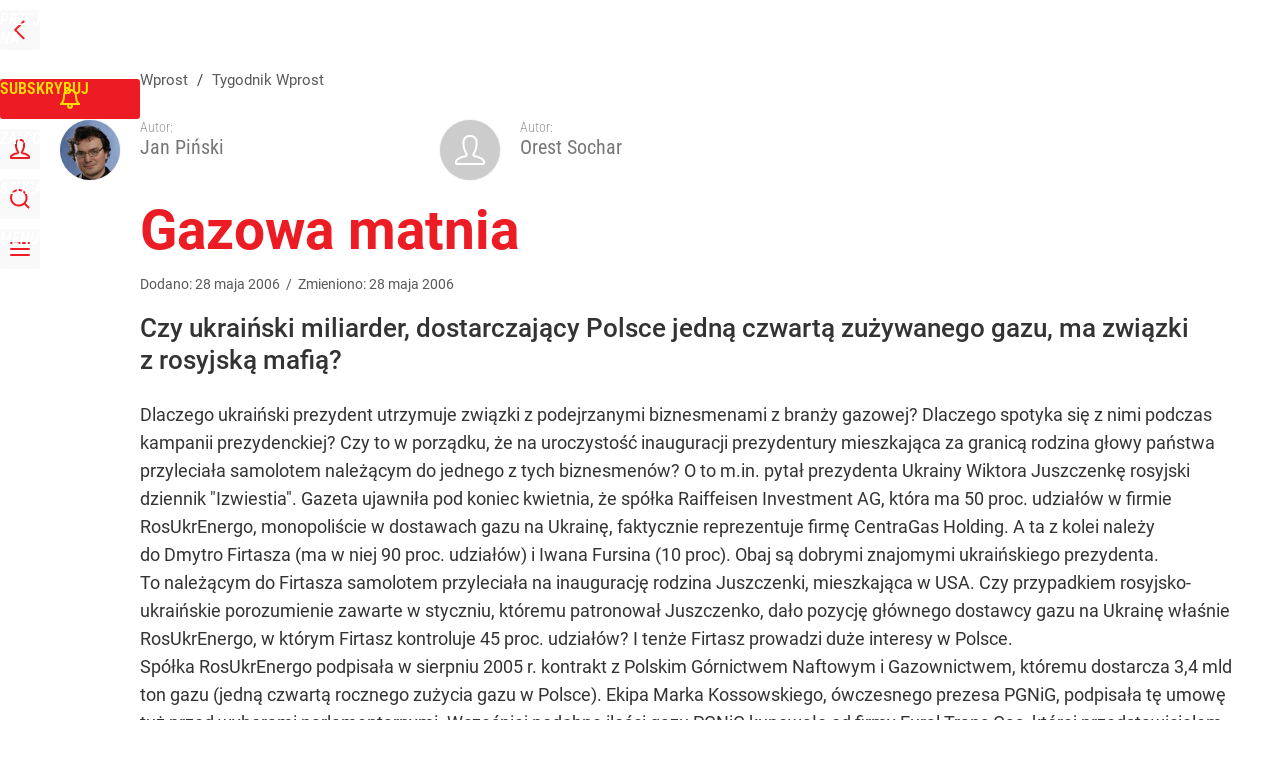

--- FILE ---
content_type: text/html; charset=UTF-8
request_url: https://www.wprost.pl/tygodnik/90601/gazowa-matnia.html
body_size: 33933
content:
<!DOCTYPE html> 
<html lang="pl">
<head>
<title>Gazowa matnia – Wprost</title>
<link rel="canonical" href="https://www.wprost.pl/tygodnik/90601/gazowa-matnia.html" type="text/html">
<meta charset="utf-8">
<meta name="description" content="Czy ukraiński miliarder, dostarczający Polsce jedną czwartą zużywanego gazu, ma związki z rosyjską mafią?">
<meta name="keywords" content="oacute, quot, gazu, r, kt, rosukrenergo, firtasz, m, sp, usd, pgnig, przez, gazprom, firmy, będzie, ukrainę, etg, prezydenta, ukrainie, juszczenki, gdy, rosyjski, łka, wprost">
<meta name="robots" content="index,follow">
<meta name="viewport" content="width=device-width, initial-scale=1, minimum-scale=1, user-scalable=yes">
<script>const cmp_provider='consentmanager';!function(){let n=location.hostname.split("."),o=2==n.length?n.slice(-2).join("."):location.hostname;["CookieConsent","euconsent-v2","addtl_consent","noniabvendorconsent","_cmpRepromptHash","gbc_consent","IABGPP_HDR_GppString"].forEach((function(n){document.cookie=n+"=;Max-Age=-99999999;path=/;domain=."+o,document.cookie=n+"=;Max-Age=-99999999;path=/;domain=."+o}))}();</script>
<script>if(!("gdprAppliesGlobally" in window)){window.gdprAppliesGlobally=true}if(!("cmp_id" in window)||window.cmp_id<1){window.cmp_id=0}if(!("cmp_cdid" in window)){window.cmp_cdid="790b202122a02"}if(!("cmp_params" in window)){window.cmp_params=""}if(!("cmp_host" in window)){window.cmp_host="a.delivery.consentmanager.net"}if(!("cmp_cdn" in window)){window.cmp_cdn="cdn.consentmanager.net"}if(!("cmp_proto" in window)){window.cmp_proto="https:"}if(!("cmp_codesrc" in window)){window.cmp_codesrc="0"}window.cmp_getsupportedLangs=function(){var b=["DE","EN","FR","IT","NO","DA","FI","ES","PT","RO","BG","ET","EL","GA","HR","LV","LT","MT","NL","PL","SV","SK","SL","CS","HU","RU","SR","ZH","TR","UK","AR","BS","JA","CY"];if("cmp_customlanguages" in window){for(var a=0;a<window.cmp_customlanguages.length;a++){b.push(window.cmp_customlanguages[a].l.toUpperCase())}}return b};window.cmp_getRTLLangs=function(){var a=["AR"];if("cmp_customlanguages" in window){for(var b=0;b<window.cmp_customlanguages.length;b++){if("r" in window.cmp_customlanguages[b]&&window.cmp_customlanguages[b].r){a.push(window.cmp_customlanguages[b].l)}}}return a};window.cmp_getlang=function(a){if(typeof(a)!="boolean"){a=true}if(a&&typeof(cmp_getlang.usedlang)=="string"&&cmp_getlang.usedlang!==""){return cmp_getlang.usedlang}return window.cmp_getlangs()[0]};window.cmp_extractlang=function(a){if(a.indexOf("cmplang=")!=-1){a=a.substr(a.indexOf("cmplang=")+8,2).toUpperCase();if(a.indexOf("&")!=-1){a=a.substr(0,a.indexOf("&"))}}else{a=""}return a};window.cmp_getlangs=function(){var h=window.cmp_getsupportedLangs();var g=[];var a=location.hash;var f=location.search;var e="cmp_params" in window?window.cmp_params:"";if(cmp_extractlang(a)!=""){g.push(cmp_extractlang(a))}else{if(cmp_extractlang(f)!=""){g.push(cmp_extractlang(f))}else{if(cmp_extractlang(e)!=""){g.push(cmp_extractlang(e))}else{if("cmp_setlang" in window&&window.cmp_setlang!=""){g.push(window.cmp_setlang.toUpperCase())}else{if("cmp_langdetect" in window&&window.cmp_langdetect==1){g.push(window.cmp_getPageLang())}else{g=window.cmp_getBrowserLangs()}}}}}var c=[];for(var d=0;d<g.length;d++){var b=g[d].toUpperCase();if(b.length<2){continue}if(h.indexOf(b)!=-1){c.push(b)}else{if(b.indexOf("-")!=-1){b=b.substr(0,2)}if(h.indexOf(b)!=-1){c.push(b)}}}if(c.length==0&&typeof(cmp_getlang.defaultlang)=="string"&&cmp_getlang.defaultlang!==""){return[cmp_getlang.defaultlang.toUpperCase()]}else{return c.length>0?c:["EN"]}};window.cmp_getPageLangs=function(){var a=window.cmp_getXMLLang();if(a!=""){a=[a.toUpperCase()]}else{a=[]}a=a.concat(window.cmp_getLangsFromURL());return a.length>0?a:["EN"]};window.cmp_getPageLang=function(){var a=window.cmp_getPageLangs();return a.length>0?a[0]:""};window.cmp_getLangsFromURL=function(){var c=window.cmp_getsupportedLangs();var b=location;var m="toUpperCase";var g=b.hostname[m]()+".";var a="/"+b.pathname[m]()+"/";a=a.split("_").join("-");a=a.split("//").join("/");a=a.split("//").join("/");var f=[];for(var e=0;e<c.length;e++){var j=a.substring(0,c[e].length+2);if(g.substring(0,c[e].length+1)==c[e]+"."){f.push(c[e][m]())}else{if(c[e].length==5){var k=c[e].substring(3,5)+"-"+c[e].substring(0,2);if(g.substring(0,k.length+1)==k+"."){f.push(c[e][m]())}}else{if(j=="/"+c[e]+"/"||j=="/"+c[e]+"-"){f.push(c[e][m]())}else{if(j=="/"+c[e].replace("-","/")+"/"||j=="/"+c[e].replace("-","/")+"/"){f.push(c[e][m]())}else{if(c[e].length==5){var k=c[e].substring(3,5)+"-"+c[e].substring(0,2);var h=a.substring(0,k.length+1);if(h=="/"+k+"/"||h=="/"+k.replace("-","/")+"/"){f.push(c[e][m]())}}}}}}}return f};window.cmp_getXMLLang=function(){var c=document.getElementsByTagName("html");if(c.length>0){c=c[0]}else{c=document.documentElement}if(c&&c.getAttribute){var a=c.getAttribute("xml:lang");if(typeof(a)!="string"||a==""){a=c.getAttribute("lang")}if(typeof(a)=="string"&&a!=""){a=a.split("_").join("-").toUpperCase();var b=window.cmp_getsupportedLangs();return b.indexOf(a)!=-1||b.indexOf(a.substr(0,2))!=-1?a:""}else{return""}}};window.cmp_getBrowserLangs=function(){var c="languages" in navigator?navigator.languages:[];var b=[];if(c.length>0){for(var a=0;a<c.length;a++){b.push(c[a])}}if("language" in navigator){b.push(navigator.language)}if("userLanguage" in navigator){b.push(navigator.userLanguage)}return b};(function(){var C=document;var D=C.getElementsByTagName;var o=window;var t="";var h="";var k="";var F=function(e){var i="cmp_"+e;e="cmp"+e+"=";var d="";var l=e.length;var K=location;var L=K.hash;var w=K.search;var u=L.indexOf(e);var J=w.indexOf(e);if(u!=-1){d=L.substring(u+l,9999)}else{if(J!=-1){d=w.substring(J+l,9999)}else{return i in o&&typeof(o[i])!=="function"?o[i]:""}}var I=d.indexOf("&");if(I!=-1){d=d.substring(0,I)}return d};var j=F("lang");if(j!=""){t=j;k=t}else{if("cmp_getlang" in o){t=o.cmp_getlang().toLowerCase();h=o.cmp_getlangs().slice(0,3).join("_");k=o.cmp_getPageLangs().slice(0,3).join("_");if("cmp_customlanguages" in o){var m=o.cmp_customlanguages;for(var y=0;y<m.length;y++){var a=m[y].l.toLowerCase();if(a==t){t="en"}}}}}var q=("cmp_proto" in o)?o.cmp_proto:"https:";if(q!="http:"&&q!="https:"){q="https:"}var n=("cmp_ref" in o)?o.cmp_ref:location.href;if(n.length>300){n=n.substring(0,300)}var A=function(d){var M=C.createElement("script");M.setAttribute("data-cmp-ab","1");M.type="text/javascript";M.async=true;M.src=d;var L=["body","div","span","script","head"];var w="currentScript";var J="parentElement";var l="appendChild";var K="body";if(C[w]&&C[w][J]){C[w][J][l](M)}else{if(C[K]){C[K][l](M)}else{for(var u=0;u<L.length;u++){var I=D(L[u]);if(I.length>0){I[0][l](M);break}}}}};var b=F("design");var c=F("regulationkey");var z=F("gppkey");var s=F("att");var f=o.encodeURIComponent;var g;try{g=C.cookie.length>0}catch(B){g=false}var x=F("darkmode");if(x=="0"){x=0}else{if(x=="1"){x=1}else{try{if("matchMedia" in window&&window.matchMedia){var H=window.matchMedia("(prefers-color-scheme: dark)");if("matches" in H&&H.matches){x=1}}}catch(B){x=0}}}var p=q+"//"+o.cmp_host+"/delivery/cmp.php?";p+=("cmp_id" in o&&o.cmp_id>0?"id="+o.cmp_id:"")+("cmp_cdid" in o?"&cdid="+o.cmp_cdid:"")+"&h="+f(n);p+=(b!=""?"&cmpdesign="+f(b):"")+(c!=""?"&cmpregulationkey="+f(c):"")+(z!=""?"&cmpgppkey="+f(z):"");p+=(s!=""?"&cmpatt="+f(s):"")+("cmp_params" in o?"&"+o.cmp_params:"")+(g?"&__cmpfcc=1":"");p+=(x>0?"&cmpdarkmode=1":"");A(p+"&l="+f(t)+"&ls="+f(h)+"&lp="+f(k)+"&o="+(new Date()).getTime());if(!("cmp_quickstub" in window)){var r="js";var v=F("debugunminimized")!=""?"":".min";if(F("debugcoverage")=="1"){r="instrumented";v=""}if(F("debugtest")=="1"){r="jstests";v=""}var G=new Date();var E=G.getFullYear()+"-"+(G.getMonth()+1)+"-"+G.getDate();A(q+"//"+o.cmp_cdn+"/delivery/"+r+"/cmp_final"+v+".js?t="+E)}})();window.cmp_rc=function(c,b){var l;try{l=document.cookie}catch(h){l=""}var j="";var f=0;var g=false;while(l!=""&&f<100){f++;while(l.substr(0,1)==" "){l=l.substr(1,l.length)}var k=l.substring(0,l.indexOf("="));if(l.indexOf(";")!=-1){var m=l.substring(l.indexOf("=")+1,l.indexOf(";"))}else{var m=l.substr(l.indexOf("=")+1,l.length)}if(c==k){j=m;g=true}var d=l.indexOf(";")+1;if(d==0){d=l.length}l=l.substring(d,l.length)}if(!g&&typeof(b)=="string"){j=b}return(j)};window.cmp_stub=function(){var a=arguments;__cmp.a=__cmp.a||[];if(!a.length){return __cmp.a}else{if(a[0]==="ping"){if(a[1]===2){a[2]({gdprApplies:gdprAppliesGlobally,cmpLoaded:false,cmpStatus:"stub",displayStatus:"hidden",apiVersion:"2.2",cmpId:31},true)}else{a[2](false,true)}}else{if(a[0]==="getTCData"){__cmp.a.push([].slice.apply(a))}else{if(a[0]==="addEventListener"||a[0]==="removeEventListener"){__cmp.a.push([].slice.apply(a))}else{if(a.length==4&&a[3]===false){a[2]({},false)}else{__cmp.a.push([].slice.apply(a))}}}}}};window.cmp_dsastub=function(){var a=arguments;a[0]="dsa."+a[0];window.cmp_gppstub(a)};window.cmp_gppstub=function(){var c=arguments;__gpp.q=__gpp.q||[];if(!c.length){return __gpp.q}var h=c[0];var g=c.length>1?c[1]:null;var f=c.length>2?c[2]:null;var a=null;var j=false;if(h==="ping"){a=window.cmp_gpp_ping();j=true}else{if(h==="addEventListener"){__gpp.e=__gpp.e||[];if(!("lastId" in __gpp)){__gpp.lastId=0}__gpp.lastId++;var d=__gpp.lastId;__gpp.e.push({id:d,callback:g});a={eventName:"listenerRegistered",listenerId:d,data:true,pingData:window.cmp_gpp_ping()};j=true}else{if(h==="removeEventListener"){__gpp.e=__gpp.e||[];a=false;for(var e=0;e<__gpp.e.length;e++){if(__gpp.e[e].id==f){__gpp.e[e].splice(e,1);a=true;break}}j=true}else{__gpp.q.push([].slice.apply(c))}}}if(a!==null&&typeof(g)==="function"){g(a,j)}};window.cmp_gpp_ping=function(){return{gppVersion:"1.1",cmpStatus:"stub",cmpDisplayStatus:"hidden",signalStatus:"not ready",supportedAPIs:["2:tcfeuv2","5:tcfcav1","7:usnat","8:usca","9:usva","10:usco","11:usut","12:usct","13:usfl","14:usmt","15:usor","16:ustx","17:usde","18:usia","19:usne","20:usnh","21:usnj","22:ustn"],cmpId:31,sectionList:[],applicableSections:[0],gppString:"",parsedSections:{}}};window.cmp_addFrame=function(b){if(!window.frames[b]){if(document.body){var a=document.createElement("iframe");a.style.cssText="display:none";if("cmp_cdn" in window&&"cmp_ultrablocking" in window&&window.cmp_ultrablocking>0){a.src="//"+window.cmp_cdn+"/delivery/empty.html"}a.name=b;a.setAttribute("title","Intentionally hidden, please ignore");a.setAttribute("role","none");a.setAttribute("tabindex","-1");document.body.appendChild(a)}else{window.setTimeout(window.cmp_addFrame,10,b)}}};window.cmp_msghandler=function(d){var a=typeof d.data==="string";try{var c=a?JSON.parse(d.data):d.data}catch(f){var c=null}if(typeof(c)==="object"&&c!==null&&"__cmpCall" in c){var b=c.__cmpCall;window.__cmp(b.command,b.parameter,function(h,g){var e={__cmpReturn:{returnValue:h,success:g,callId:b.callId}};d.source.postMessage(a?JSON.stringify(e):e,"*")})}if(typeof(c)==="object"&&c!==null&&"__tcfapiCall" in c){var b=c.__tcfapiCall;window.__tcfapi(b.command,b.version,function(h,g){var e={__tcfapiReturn:{returnValue:h,success:g,callId:b.callId}};d.source.postMessage(a?JSON.stringify(e):e,"*")},b.parameter)}if(typeof(c)==="object"&&c!==null&&"__gppCall" in c){var b=c.__gppCall;window.__gpp(b.command,function(h,g){var e={__gppReturn:{returnValue:h,success:g,callId:b.callId}};d.source.postMessage(a?JSON.stringify(e):e,"*")},"parameter" in b?b.parameter:null,"version" in b?b.version:1)}if(typeof(c)==="object"&&c!==null&&"__dsaCall" in c){var b=c.__dsaCall;window.__dsa(b.command,function(h,g){var e={__dsaReturn:{returnValue:h,success:g,callId:b.callId}};d.source.postMessage(a?JSON.stringify(e):e,"*")},"parameter" in b?b.parameter:null,"version" in b?b.version:1)}};window.cmp_setStub=function(a){if(!(a in window)||(typeof(window[a])!=="function"&&typeof(window[a])!=="object"&&(typeof(window[a])==="undefined"||window[a]!==null))){window[a]=window.cmp_stub;window[a].msgHandler=window.cmp_msghandler;window.addEventListener("message",window.cmp_msghandler,false)}};window.cmp_setGppStub=function(a){if(!(a in window)||(typeof(window[a])!=="function"&&typeof(window[a])!=="object"&&(typeof(window[a])==="undefined"||window[a]!==null))){window[a]=window.cmp_gppstub;window[a].msgHandler=window.cmp_msghandler;window.addEventListener("message",window.cmp_msghandler,false)}};if(!("cmp_noiframepixel" in window)){window.cmp_addFrame("__cmpLocator")}if((!("cmp_disabletcf" in window)||!window.cmp_disabletcf)&&!("cmp_noiframepixel" in window)){window.cmp_addFrame("__tcfapiLocator")}if((!("cmp_disablegpp" in window)||!window.cmp_disablegpp)&&!("cmp_noiframepixel" in window)){window.cmp_addFrame("__gppLocator")}if((!("cmp_disabledsa" in window)||!window.cmp_disabledsa)&&!("cmp_noiframepixel" in window)){window.cmp_addFrame("__dsaLocator")}window.cmp_setStub("__cmp");if(!("cmp_disabletcf" in window)||!window.cmp_disabletcf){window.cmp_setStub("__tcfapi")}if(!("cmp_disablegpp" in window)||!window.cmp_disablegpp){window.cmp_setGppStub("__gpp")}if(!("cmp_disabledsa" in window)||!window.cmp_disabledsa){window.cmp_setGppStub("__dsa")};</script>
<meta name="theme-color" content="#FFFFFF">
<meta name="apple-itunes-app" content="app-id=909621551">
<meta name="google-play-app" content="app-id=pl.wprost">
<meta name="application-name" content="Wprost">
<meta name="msapplication-tooltip" content="Wprost">
<meta name="msapplication-TileColor" content="#ED1C24">
<meta name="msapplication-wide310x150logo" content="https://www.wprost.pl/wprost/_i/icons/wprost-favicon-310x150.png">
<meta name="msapplication-square70x70logo" content="https://www.wprost.pl/wprost/_i/icons/wprost-favicon-70x70.png">
<meta name="msapplication-square150x150logo" content="https://www.wprost.pl/wprost/_i/icons/wprost-favicon-150x150.png">
<meta name="msapplication-square310x310logo" content="https://www.wprost.pl/wprost/_i/icons/wprost-favicon-310x310.png">
<meta name="HandheldFriendly" content="true">
<meta name="mobile-web-app-capable" content="yes">
<meta name="apple-mobile-web-app-capable" content="true">
<meta name="apple-mobile-web-app-status-bar-style" content="black">
<meta name="DC.title" content="Gazowa matnia">
<meta name="DC.subject" content="Wprost">
<meta name="DC.description" content="Czy ukraiński miliarder, dostarczający Polsce jedną czwartą zużywanego gazu, ma związki z rosyjską mafią?">
<meta name="DC.identifier" content="https://www.wprost.pl/90601">
<meta name="DC.date" content="2006-05-28">
<meta name="DC.type" content="Text">
<meta name="DC.creator" content="Jan Piński">
<meta name="DC.creator" content="Orest Sochar">
<meta name="twitter:card" content="summary_large_image">
<meta name="twitter:site" content="@TygodnikWPROST">
<meta name="twitter:url" content="https://www.wprost.pl/tygodnik/90601/gazowa-matnia.html">
<meta name="twitter:title" content="Gazowa matnia">
<meta name="twitter:description" content="Czy ukraiński miliarder, dostarczający Polsce jedną czwartą zużywanego gazu, ma związki z rosyjską mafią?">
<meta name="twitter:image" content="https://www.wprost.pl/wprost/_i/icons/wprost-favicon-310x310.png">
<meta property="article:published_time" content="2006-05-28T00:00:00+02:00">
<meta property="article:modified_time" content="2006-05-28T00:00:00+02:00">
<meta property="article:publisher" content="https://www.facebook.com/tygodnikwprost">
<meta property="og:title" content="Gazowa matnia">
<meta property="og:description" content="Czy ukraiński miliarder, dostarczający Polsce jedną czwartą zużywanego gazu, ma związki z rosyjską mafią?">
<meta property="og:url" content="https://www.wprost.pl/tygodnik/90601/gazowa-matnia.html">
<meta property="og:image" content="https://www.wprost.pl/wprost/_i/icons/wprost-favicon-310x310.png">
<meta property="og:type" content="article">
<meta property="og:site_name" content="Wprost">
<meta property="og:locale" content="pl_PL">
<meta property="og:updated_time" content="2006-05-28T00:00:00+02:00">
<meta property="fb:app_id" content="1585785492147208">
<link rel="dns-prefetch" href="//img.wprost.pl">
<link rel="dns-prefetch" href="//info.wprost.pl">
<link rel="dns-prefetch" href="//embed.wprost.pl">
<link rel="dns-prefetch" href="//cdnjs.cloudflare.com"> 
<link rel="dns-prefetch" href="//fonts.gstatic.com">
<link rel="dns-prefetch" href="//use.typekit.net">
<link rel="dns-prefetch" href="//www.youtube.com">  
<link rel="dns-prefetch" href="//www.google.com">
<link rel="dns-prefetch" href="//gapl.hit.gemius.pl">
<link rel="dns-prefetch" href="//s.hit.gemius.pl">
<link rel="dns-prefetch" href="//www.googletagmanager.com">
<link rel="dns-prefetch" href="//www.google-analytics.com">
<link rel="dns-prefetch" href="//www.googletagservices.com">
<link rel="dns-prefetch" href="//region1.analytics.google.com">
<link rel="dns-prefetch" href="//cdn.id5-sync.com">
<link rel="dns-prefetch" href="//cdn.prod.uidapi.com">
<link rel="dns-prefetch" href="//securepubads.g.doubleclick.net">
<link rel="dns-prefetch" href="//stats.g.doubleclick.net">
<link rel="dns-prefetch" href="//cm.g.doubleclick.net">
<link rel="dns-prefetch" href="//pagead2.googlesyndication.com">
<link rel="dns-prefetch" href="//tpc.googlesyndication.com">
<link rel="dns-prefetch" href="//cmp.inmobi.com">
<link rel="dns-prefetch" href="//cmp.optad360.io">
<link rel="dns-prefetch" href="//get.optad360.io">
<link rel="dns-prefetch" href="//static.criteo.net">
<link rel="dns-prefetch" href="//www.statsforads.com">	
<link rel="dns-prefetch" href="//optad360.mgr.consensu.org">
<link rel="dns-prefetch" href="//video.onnetwork.tv">	
<link rel="dns-prefetch" href="//invstatic101.creativecdn.com">
<link rel="dns-prefetch" href="//api.deep.bi">
<link rel="dns-prefetch" href="//scoring.deep.bi"> 
<link rel="dns-prefetch" href="//an.facebook.com">
<link rel="dns-prefetch" href="//www.facebook.com">
<link rel="dns-prefetch" href="//connect.facebook.net">
<link rel="dns-prefetch" href="//staticxx.facebook.com">
<link rel="dns-prefetch" href="//cdn.pushpushgo.com">
<link rel="dns-prefetch" href="//s-eu-1.pushpushgo.com">
<link rel="preload" href="https://img.wprost.pl/_fonts/RobotoCondensed/ieVl2ZhZI2eCN5jzbjEETS9weq8-19K7DQ.woff2" as="font" type="font/woff2" crossorigin="anonymous">
<link rel="preload" href="https://img.wprost.pl/_fonts/RobotoCondensed/ieVl2ZhZI2eCN5jzbjEETS9weq8-19y7DRs5.woff2" as="font" type="font/woff2" crossorigin="anonymous">
<link rel="preload" href="https://img.wprost.pl/_fonts/Roboto/KFOmCnqEu92Fr1Mu4mxK.woff2" as="font" type="font/woff2" crossorigin="anonymous">
<link rel="preload" href="https://img.wprost.pl/_fonts/Roboto/KFOmCnqEu92Fr1Mu7GxKOzY.woff2" as="font" type="font/woff2" crossorigin="anonymous">
<link rel="preload" href="https://img.wprost.pl/_fonts/Roboto/KFOlCnqEu92Fr1MmEU9fBBc4.woff2" as="font" type="font/woff2" crossorigin="anonymous">
<link rel="preload" href="https://img.wprost.pl/_fonts/Roboto/KFOlCnqEu92Fr1MmEU9fChc4EsA.woff2" as="font" type="font/woff2" crossorigin="anonymous">
<link rel="preload" href="https://img.wprost.pl/_fonts/Roboto/KFOlCnqEu92Fr1MmWUlfBBc4.woff2" as="font" type="font/woff2" crossorigin="anonymous">
<link rel="preload" href="https://img.wprost.pl/_fonts/Roboto/KFOlCnqEu92Fr1MmWUlfChc4EsA.woff2" as="font" type="font/woff2" crossorigin="anonymous">
<link rel="manifest" href="/manifest">
<link rel="icon" href="https://www.wprost.pl/wprost/_i/icons/wprost-favicon-128x128.png" sizes="128x128">
<link rel="icon" href="https://www.wprost.pl/wprost/_i/icons/wprost-favicon-192x192.png" sizes="192x192">
<link rel="apple-touch-icon" href="https://www.wprost.pl/wprost/_i/icons/wprost-favicon-57x57.png" sizes="57x57">
<link rel="apple-touch-icon" href="https://www.wprost.pl/wprost/_i/icons/wprost-favicon-60x60.png" sizes="60x60">
<link rel="apple-touch-icon" href="https://www.wprost.pl/wprost/_i/icons/wprost-favicon-72x72.png" sizes="72x72">
<link rel="apple-touch-icon" href="https://www.wprost.pl/wprost/_i/icons/wprost-favicon-76x76.png" sizes="76x76">
<link rel="apple-touch-icon" href="https://www.wprost.pl/wprost/_i/icons/wprost-favicon-114x114.png" sizes="114x114">
<link rel="apple-touch-icon" href="https://www.wprost.pl/wprost/_i/icons/wprost-favicon-120x120.png" sizes="120x120">
<link rel="apple-touch-icon" href="https://www.wprost.pl/wprost/_i/icons/wprost-favicon-144x144.png" sizes="144x144">
<link rel="apple-touch-icon" href="https://www.wprost.pl/wprost/_i/icons/wprost-favicon-152x152.png" sizes="152x152">
<link rel="apple-touch-icon" href="https://www.wprost.pl/wprost/_i/icons/wprost-favicon-180x180.png" sizes="180x180">
<link rel="apple-touch-icon" href="https://www.wprost.pl/wprost/_i/icons/wprost-favicon-192x192.png" sizes="192x192">
<link rel="search" href="https://www.wprost.pl/search" title="Wyszukaj na WPROST.pl" type="application/opensearchdescription+xml">
<link rel="alternate" href="https://www.wprost.pl/rss" title="Wprost" type="application/rss+xml">
<link rel="alternate" href="https://www.wprost.pl/rss/wiadomosci" title="Wiadomości" type="application/rss+xml">
<link rel="alternate" href="https://www.wprost.pl/rss/tylko-u-nas" title="Tylko u nas" type="application/rss+xml">
<link rel="alternate" href="https://www.wprost.pl/rss/premium" title="Premium" type="application/rss+xml">
<link rel="alternate" href="https://www.wprost.pl/rss/opinie-i-komentarze" title="Opinie i komentarze" type="application/rss+xml">
<link rel="alternate" href="https://www.wprost.pl/rss/kraj" title="Kraj" type="application/rss+xml">
<link rel="alternate" href="https://www.wprost.pl/rss/swiat" title="Świat" type="application/rss+xml">
<link rel="alternate" href="https://www.wprost.pl/rss/polityka" title="Polityka" type="application/rss+xml">
<link rel="alternate" href="https://www.wprost.pl/rss/zycie" title="Życie" type="application/rss+xml">
<link rel="alternate" href="https://www.wprost.pl/rss/biznes" title="Biznes" type="application/rss+xml">
<link rel="alternate" href="https://www.wprost.pl/rss/kultura" title="Kultura" type="application/rss+xml">
<link rel="alternate" href="https://www.wprost.pl/rss/rozrywka" title="Rozrywka" type="application/rss+xml">
<link rel="alternate" href="https://www.wprost.pl/rss/sport" title="Sport" type="application/rss+xml">
<link rel="alternate" href="https://www.wprost.pl/rss/historia" title="Historia" type="application/rss+xml">
<link rel="alternate" href="https://www.wprost.pl/rss/quizy" title="Quizy" type="application/rss+xml">
<link rel="alternate" href="https://www.wprost.pl/rss/pogoda" title="Pogoda" type="application/rss+xml">
<link rel="shortlink" href="https://www.wprost.pl/90601" type="text/html">
<link rel="shortcut icon" href="/wprost/_i/icons/wprost-favicon.ico" type="image/x-icon">
<link rel="icon" href="/wprost/_i/icons/wprost-favicon-64x64.png" type="image/png">
<link rel="preconnect" href="https://api.deep.bi">
<link rel="preconnect" href="https://scoring.deep.bi">
<link rel="preload" href="https://securepubads.g.doubleclick.net/tag/js/gpt.js" as="script">
<link rel="stylesheet" type="text/css" media="screen" href="https://img.wprost.pl/_static/RobotoCondensed-Roboto-715604b597d36900c542003950b95879-content.css">
<link rel="preload" type="text/css" media="screen" href="https://img.wprost.pl/_static/RobotoCondensed-Roboto-715604b597d36900c542003950b95879-content.css" as="style">
<link rel="stylesheet" type="text/css" media="screen" href="https://img.wprost.pl/_static/many-files-511ea8700f06a324d4b33e3393958e53-5ff4e75ccc5e3086bb30c6089bdcf725-content.css">
<link rel="preload" type="text/css" media="screen" href="https://img.wprost.pl/_static/many-files-511ea8700f06a324d4b33e3393958e53-5ff4e75ccc5e3086bb30c6089bdcf725-content.css" as="style">
<link rel="stylesheet" type="text/css" media="screen" href="https://img.wprost.pl/_static/ads-define-layout-wprost-premium-article-tygodnik-wprost-3d96f73ee1f1af648f99a5a518c764f4-content.css">
<link rel="stylesheet" type="text/css" media="print" href="/_static/print-print-46db6578d865e88cbc026ed5cd4a5fe4-content.css">
<link rel="preload" type="text/css" media="screen" href="https://img.wprost.pl/_static/ads-define-layout-wprost-premium-article-tygodnik-wprost-3d96f73ee1f1af648f99a5a518c764f4-content.css" as="style">
<link rel="preload" type="text/css" media="print" href="/_static/print-print-46db6578d865e88cbc026ed5cd4a5fe4-content.css" as="style"><script src="https://securepubads.g.doubleclick.net/tag/js/gpt.js" async 
        class="cmplazyload" 
        data-cmp-vendor="1498" 
        data-cmp-src="https://securepubads.g.doubleclick.net/tag/js/gpt.js"></script>
<script>	
  var googletag = googletag || {};
  googletag.cmd = googletag.cmd || [];
</script>
<script>
  googletag.cmd.push(function() {
    googletag.pubads().enableSingleRequest();
    googletag.pubads().setTargeting('Wprost_sekcja', 'tygodnik');
    //// googletag.enableServices();
  });
</script>
<!-- Global site tag (gtag.js) - Google Analytics -->
<script async src="https://www.googletagmanager.com/gtag/js?id=G-76JW1KVZM8"></script>
<script>
  GA_TRACKING_ID = 'G-76JW1KVZM8';
  window.dataLayer = window.dataLayer || [];
  function gtag(){dataLayer.push(arguments);}
  gtag('js', new Date());
  gtag('config', GA_TRACKING_ID);
</script>
<!-- (C)2000-2024 Gemius SA - gemiusPrism -->
<script>
var pp_gemius_identifier = 'zPnq72tE.39cXpoLg9LIEuVzj33RBg9oeUTB6QWLX1..X7';
function gemius_pending(i) { window[i] = window[i] || function() {var x = window[i+'_pdata'] = window[i+'_pdata'] || []; x[x.length]=Array.prototype.slice.call(arguments, 0);};};
(function(cmds) { var c; while(c = cmds.pop()) gemius_pending(c)})(['gemius_cmd', 'gemius_hit', 'gemius_event', 'gemius_init', 'pp_gemius_hit', 'pp_gemius_event', 'pp_gemius_init']);
window.pp_gemius_cmd = window.pp_gemius_cmd || window.gemius_cmd;
(function(d,t) {try {var gt=d.createElement(t),s=d.getElementsByTagName(t)[0],l='http'+((location.protocol=='https:')?'s':''); gt.setAttribute('async','async');
gt.setAttribute('defer','defer'); gt.src=l+'://advice.hit.gemius.pl/xgemius.min.js'; s.parentNode.insertBefore(gt,s);} catch (e) {}})(document,'script');
</script>
<script>
window.deep = false;
/* Deep Tracker (c) v3.0.16 */
"use strict";!function(){for(var t,e;!(t=window.document.getElementsByTagName("head")[0]);)window.document.getElementsByTagName("html")[0].appendChild(window.document.createElement("head"));"function"!=typeof window.document.querySelectorAll&&((e=window.document.createElement("script")).type="text/javascript",e.charset="utf-8",e.setAttribute("crossorigin","anonymous"),e.async=!0,e.src=(window.document.location.protocol||"http:")+"//api.deep.bi/v3/sizzle.js",t.appendChild(e)),(e=window.document.createElement("script")).type="text/javascript",e.charset="utf-8",e.setAttribute("crossorigin","anonymous"),e.async=!0,e.src=(window.document.location.protocol||"http:")+"//api.deep.bi/v3/init.js",t.appendChild(e)}();
</script>
<script>
var deep_service_ident = "wprost",
    deep_customer = ((localStorage.getItem('logged-in') == 1) ? {loggedin: true, id: localStorage.getItem('logged-id'), type: localStorage.getItem('logged-type')} : {loggedin: false})
    deep_init_content = {"wprost":{"article":{"site_name":"Wprost","host":"www.wprost.pl","path":"\/tygodnik\/90601\/gazowa-matnia.html","url":"https:\/\/www.wprost.pl\/tygodnik\/90601\/gazowa-matnia.html","id":90601,"title":"Gazowa matnia","webtitle":"Gazowa matnia","keywords":["oacute","quot","gazu","r","kt","rosukrenergo","firtasz","m","sp","usd","pgnig","przez","gazprom","firmy","będzie","ukrainę","etg","prezydenta","ukrainie","juszczenki","gdy","rosyjski","łka"],"url_short":"https:\/\/www.wprost.pl\/90601","url_canonical":"https:\/\/www.wprost.pl\/tygodnik\/90601\/gazowa-matnia.html","container_path":"\/tygodnik\/","container_title":"Tygodnik Wprost","sponsored":0,"evergreen":0,"copyrighted":0,"payable":1,"premium":0,"word_count":1266,"has_faq":0,"has_post":0,"has_quiz":0,"has_audio":0,"has_video":0,"has_recipe":0,"has_plugin":0,"has_gallery":0,"has_questioning":0,"has_presentation":0,"has_live_relation":0,"full_word_count":1266,"paywall":{"id":0,"name":"Dynamic"},"author":["Jan Piński","Orest Sochar"],"categories":["Tygodnik Wprost","Gospodarka"],"publication":{"date":"2006-05-28","datetime":"2006-05-28T00:00:00+02:00","ts":1148767200,"day":"Sun","month":"May","year":"2006"}},"host_name":"www.wprost.pl","site_name":"Wprost"}};
var deepInitializerListenerId = setInterval(function () {
    try {
        if (window.hasOwnProperty("deepTracker") && window.deepTracker && window.deepTracker.isInitialized()) {
            clearInterval(deepInitializerListenerId);
            window.deep = window.deepTracker.track("j7odeRmIZNFp", "Da16NqKwj2619hxwdhdGH9u1");
            window.deep.options.trackconsent = true;
            window.deep.options.dntignore = true;
            window.deep.options.media = false;
            window.deep.options.scrolldepth = false;
            window.deep.addElements([{"type": "article", "selector": "#element .element-article .article"}]);
            deep.options.scoring = {initialRequest : true}; 
            if (typeof deep_init_content == 'object')
                deep_init_content[deep_service_ident].customer = deep_customer;
            window.deep(deep_init_content); 
        }
    } catch (error) {}
});
</script>
<script type="application/ld+json">
{"@context":"https:\/\/schema.org","@type":"WebSite","@id":"https:\/\/www.wprost.pl#site","url":"https:\/\/www.wprost.pl","hasPart":{"@type":"WebPage","@id":"https:\/\/www.wprost.pl"},"name":"Wprost","keywords":"wprost","thumbnailUrl":"https:\/\/www.wprost.pl\/wprost\/_i\/icons\/wprost-favicon-64x64.png","publisher":{"@type":"Organization","name":"Wprost","url":"https:\/\/www.wprost.pl\/","logo":{"@type":"ImageObject","url":"https:\/\/www.wprost.pl\/wprost\/_i\/icons\/wprost-favicon-512x512.png","width":"512px","height":"512px"},"sameAs":["https:\/\/www.facebook.com\/tygodnikwprost","https:\/\/twitter.com\/TygodnikWPROST","https:\/\/www.youtube.com\/user\/AWRWprost","https:\/\/news.google.com\/publications\/CAAqBwgKMOfkoAkwwd1w?hl=pl&gl=PL&ceid=PL%3Apl"]},"copyrightHolder":{"@type":"Organization","name":"AWR Wprost","url":"https:\/\/www.wprost.pl\/o-awr-wprost","logo":{"@type":"ImageObject","url":"https:\/\/www.wprost.pl\/wprost\/_i\/icons\/wprost-favicon-512x512.png","width":"512px","height":"512px"}},"potentialAction":{"@type":"SearchAction","target":"https:\/\/www.wprost.pl\/wyszukaj\/{search_term_string}","query-input":"required name=search_term_string"}}
</script>
<script type="application/ld+json">
{"@context":"https:\/\/schema.org","@type":"WebPage","@id":"https:\/\/www.wprost.pl\/tygodnik\/90601\/gazowa-matnia.html#page","url":"https:\/\/www.wprost.pl\/tygodnik\/90601\/gazowa-matnia.html","isPartOf":{"@type":"WebSite","@id":"https:\/\/www.wprost.pl#site"},"name":"Gazowa matnia","thumbnailUrl":"https:\/\/www.wprost.pl\/wprost\/_i\/icons\/wprost-favicon-64x64.png","publisher":{"@type":"Organization","name":"Wprost","url":"https:\/\/www.wprost.pl\/","logo":{"@type":"ImageObject","url":"https:\/\/www.wprost.pl\/wprost\/_i\/icons\/wprost-favicon-512x512.png","width":"512px","height":"512px"}},"copyrightHolder":{"@type":"Organization","name":"AWR Wprost","url":"https:\/\/www.wprost.pl\/o-awr-wprost","logo":{"@type":"ImageObject","url":"https:\/\/www.wprost.pl\/wprost\/_i\/icons\/wprost-favicon-512x512.png","width":"512px","height":"512px"}},"speakable":{"@type":"SpeakableSpecification","xpath":["\/html\/head\/title","\/html\/head\/meta[@name='description']\/@content"]},"description":"Czy ukraiński miliarder, dostarczający Polsce jedną czwartą zużywanego gazu, ma związki z rosyjską mafią?"}
</script>
<script type="application/ld+json">
{"@context":"https:\/\/schema.org","@type":"BreadcrumbList","name":"Menu nawigacyjne","itemListElement":[{"@type":"ListItem","position":1,"item":"https:\/\/www.wprost.pl","name":"Wprost"},{"@type":"ListItem","position":2,"item":"https:\/\/www.wprost.pl\/tygodnik","name":"Tygodnik Wprost"}]}
</script>
<script type="application/ld+json">
{"@context":"https:\/\/schema.org","@type":"Article","name":"Gazowa matnia","url":"https:\/\/www.wprost.pl\/tygodnik\/90601\/gazowa-matnia.html","headline":"Gazowa matnia","alternativeHeadline":"Gazowa matnia","datePublished":"2006-05-28T00:00:00+02:00","dateModified":"2006-05-28T00:00:00+02:00","keywords":"oacute, quot, gazu, r, kt, rosukrenergo, firtasz, m, sp, usd, pgnig, przez, gazprom, firmy, będzie, ukrainę, etg, prezydenta, ukrainie, juszczenki, gdy, rosyjski, łka","description":"Czy ukraiński miliarder, dostarczający Polsce jedną czwartą zużywanego gazu, ma związki z rosyjską mafią?","articleBody":"Dlaczego ukraiński prezydent utrzymuje związki z podejrzanymi biznesmenami z branży gazowej? Dlaczego spotyka się z nimi podczas kampanii prezydenckiej? Czy to w porządku, że na uroczystość inauguracji prezydentury mieszkająca za granicą rodzina głowy państwa przyleciała samolotem należącym do jednego z tych biznesmen&oacute;w? O to m.in. pytał prezydenta Ukrainy Wiktora Juszczenkę rosyjski dziennik &quot;Izwiestia&quot;. Gazeta ujawniła pod koniec kwietnia, że sp&oacute;łka Raiffeisen Investment AG, kt&oacute;ra ma 50 proc. udział&oacute;w w firmie RosUkrEnergo, monopoliście w dostawach gazu na Ukrainę, faktycznie reprezentuje firmę CentraGas Holding. A ta z kolei należy do Dmytro Firtasza (ma w niej 90 proc. udział&oacute;w) i Iwana Fursina (10 proc). Obaj są dobrymi znajomymi ukraińskiego prezydenta. To należącym do Firtasza samolotem przyleciała na inaugurację rodzina Juszczenki, mieszkająca w USA. Czy przypadkiem rosyjsko-ukraińskie porozumienie zawarte w styczniu, kt&oacute;remu patronował Juszczenko, dało pozycję gł&oacute;wnego dostawcy gazu na Ukrainę właśnie RosUkrEnergo, w kt&oacute;rym Firtasz kontroluje 45 proc. udział&oacute;w? I tenże Firtasz prowadzi duże interesy w Polsce. Sp&oacute;łka RosUkrEnergo podpisała w sierpniu 2005 r. kontrakt z Polskim G&oacute;rnictwem Naftowym i Gazownictwem, kt&oacute;remu dostarcza 3,4 mld ton gazu (jedną czwartą rocznego zużycia gazu w Polsce). Ekipa Marka Kossowskiego, &oacute;wczesnego prezesa PGNiG, podpisała tę umowę tuż przed wyborami parlamentarnymi. Wcześniej podobne ilości gazu PGNiG kupowało od firmy Eural Trans Gas, kt&oacute;rej przedstawicielem był Firtasz. Jak ustalił &quot;Wprost&quot;, śledztwo w sprawie nieprawidłowości przy zakupie gazu od tej sp&oacute;łki przez PGNiG (umowę zawarto jesienią 2003 r.) prowadzi Prokuratura Apelacyjna w Katowicach. Z Firtaszem i Fursinem związana jest r&oacute;wnież sp&oacute;łka KD Petrotrade, kt&oacute;ra od kilku miesięcy dostarcza ropę do Polski. W pierwszym kwartale 2006 r. dostarczała około 3 proc. ropy kupowanej przez PKN Orlen. Miliarder czy figurant? Gdy po objęciu urzędu Wiktor Juszczenko zabronił ukraińskim tajnym służbom badania kulis interes&oacute;w Firtasza, tamtejsze media zaczęły pytać, czy prezydent nie odwdzięcza się w ten spos&oacute;b sponsorowi swojej kampanii. Byłby to jednak sponsor nader niefortunny dla politycznej kariery Juszczenki. &quot;Prawidłowa wymowa nazwiska Firtasz brzmi Mogilewicz&quot; - to jeden z popularniejszych ostatnio dowcip&oacute;w na Ukrainie. Siemion Mogilewicz, uznawany za bossa rosyjskiej mafii z Sołncewa (najgroźniejszej i najważniejszej), jest ścigany przez amerykańskie FBI m.in. za pranie pieniędzy. Firtasz zaprzecza biznesowym kontaktom z rosyjskim mafiosem (ich relacje miały się ograniczyć do kilku spotkań), fakty świadczą jednak o czymś innym. Firtasz jest bowiem prezesem filii należącej do Mogilewicza sp&oacute;łki Highrock Holdings Ltd. Media spekulują, że majątek wsp&oacute;łwłaściciela RosUkrEnergo, szacowany na mniej więcej 3 mld USD, może w znacznej części należeć do Mogilewicza, a Firtasz może być jedynie figurantem reprezentującym bossa w biznesowych przedsięwzięciach. W tej sytuacji nowego znaczenia nabierają doniesienia rosyjskich medi&oacute;w sprzed kilku miesięcy o tym, że Mogilewicz miał uczestniczyć w ukraińsko-rosyjskich rozmowach dotyczących zażegnania kryzysu gazowego na początku 2006 r. (wybuchł, gdy Gazprom usiłował ponadczterokrotnie podwyższyć cenę gazu dostarczanego Ukrainie). Firtasz rozpoczął karierę przedsiębiorcy na przełomie lat 80. i 90. od handlu, m.in. używanymi autami. W 1990 r. zarobił 100 tys. USD, wielkie jak na realia ZSRR pieniądze. Wtedy przeprowadził się też do Moskwy. Przez następne lata było o nim cicho. Dopiero po dekadzie jego nazwisko pojawiło się w doniesieniach medi&oacute;w, gdy 4 grudnia 2002 r. na Węgrzech zarejestrowano sp&oacute;łkę handlującą gazem Eural Trans Gas. Dziennikarze Radia Wolna Europa ujawnili w&oacute;wczas, że jednym z czterech założycieli ETG był izraelski adwokat Zeev Gordon zameldowany w Tel Awiwie pod tym samym adresem, pod kt&oacute;rym mieściła się siedziba sp&oacute;łki High-rock Properties. Ta ostatnia należała zaś w 2003 r. do Igora Fiszermana, wsp&oacute;łpracownika Mogilewicza, także znajdującego się na liście najbardziej poszukiwanych przez FBI przestępc&oacute;w. Firtasz, kt&oacute;ry został w&oacute;wczas przedstawicielem Eural Trans Gasu na Turkmenistan, Uzbekistan i Kazachstan, był jednocześnie reprezentantem firmy Fiszermana na Ukrainie. Skok na kasę Według ukraińskich medi&oacute;w, ETG powstał w drodze porozumienia Naftohazu Ukrainy (ukraińskiego odpowiednika naszego PGNiG), Gazpromu i Siemiona Mogilewicza. Rosyjski Gazprom miał się zgodzić na &quot;odstąpienie&quot; nowej firmie części dostaw gazu do Polski. Katowicka prokuratura bada m.in., w jaki spos&oacute;b doszło do wyboru przez PGNiG w 2003 r. w przetargu na dostawcę właśnie firmy ETG. Zeznania świadk&oacute;w wskazują, że PGNiG odrzuciło w&oacute;wczas inne oferty. Afera, jaka wybuchła wok&oacute;ł ETG (okolicznościami powstania sp&oacute;łki zainteresowały się FBI i Interpol), doprowadziła do powstania 22 czerwca 2004 r. firmy RosUkrEnergo, zarejestrowanej w Szwajcarii. Przejęła ona najważniejsze kontrakty ETG, w tym interesy na polskim rynku. W sierpniu 2005 r., tuż przed wyborami parlamentarnymi, sp&oacute;łka RosUkrEnergo podpisała kontrakt na dostawy gazu dla PGNiG. Naprawdę głośno o RosUkrEnergo zrobiło się przy okazji &quot;gazowej wojny&quot; między Kijowem a Moskwą. Na początku 2006 r. rosyjski Gazprom zerwał rosyjsko-ukraińską umowę międzyrządową, na mocy kt&oacute;rej dostarczał na Ukrainę gaz po 50 USD za 1000 m, i zażądał podwyższenia ceny do 230 USD. Po wojnie nerw&oacute;w, demonstracyjnym odcięciu dostaw gazu na Ukrainę i wzajemnych groźbach zawarto w końcu dziwne porozumienie między Naftohazem Ukrainy i Gazpromem, kt&oacute;remu patronowali prezydenci i rządy obu państw. W myśl tego porozumienia, RosUkrEnergo stał się monopolistą w dostawach rosyjskiego gazu na Ukrainę. Kolejna umowa przewidywała, że firma ta otrzyma od Ukraińc&oacute;w wyłączne prawo zakupu taniego gazu z Azji Środkowej (po 35-50 USD za 1000 m). W zamian RosUkrEnergo zobowiązało się dostarczać Ukrainie gaz po 95 USD za 1000 m, czyli po cenie dużo niższej, niż żądał Gazprom. Gdy ukraińska opinia publiczna dziwiła się, jakim cudem RosUkrEnergo może dostarczyć rosyjski gaz odbierany od Gazpromu taniej niż sam Gazprom, politycy z Kijowa tłumaczyli, że &quot;zmiesza&quot; ona tańszy surowiec z republik środkowoazjatyckich z drogim rosyjskim i w ten spos&oacute;b będzie mogła zaoferować akceptowalną uśrednioną cenę. Premier Jurij Jechanurow i prezydent Wiktor Juszczenko m&oacute;wili w&oacute;wczas o wielkim zwycięstwie w &quot;gazowej wojnie&quot;. Kilka miesięcy po podpisaniu porozumienia Gazprom ogłosił, że Ukraina tylko część gazu z RosUkrEnergo będzie kupowała po 95 USD za 1000 m - reszta będzie droższa. Według byłej premier Julii Tymoszenko, kt&oacute;ra ostro potępiła porozumienie gazowe, straty Ukrainy z tytułu działalności RosUkrEnergo tylko w 2006 r. wyniosą około 4,5 mld USD. Krocie zarobią za to udziałowcy tej firmy, w tym Firtasz. Albo stojący za nim ludzie. Dlaczego podarowano Firtaszowi taki prezent? Tuż po podpisaniu gazowego porozumienia w ukraińskim parlamencie zaczęły krążyć dokumenty, z kt&oacute;rych miało wynikać, że na rachunek firmy Petrogaz, należącej jakoby do brata prezydenta Juszczenki - Petera, wpłynęło 50 mln USD. Ostrzeżenie dla Juszczenki Ujawnienie udziału Firtasza w Ros-UkrEnergo akurat przez dziennik &quot;Izwiestia&quot;, należący do rosyjskiego koncernu Gazprom, może budzić zdziwienie. Przecież wszystko wskazuje na to, że są to bliscy partnerzy w interesach. Część ukraińskich analityk&oacute;w uważa, że uderzający w Juszczenkę skandal wywołano świadomie i celowo w takim czasie, aby Kreml zyskał wpływ na powyborczą koalicję na Ukrainie. Po ostatnich wyborach związana z Juszczenką partia Nasza Ukraina może zawrzeć koalicję zar&oacute;wno z prozachodnią Julią Tymoszenko, jak i z prorosyjską Partią Region&oacute;w Wiktora Janukowycza. Ta z partii, kt&oacute;ra znajdzie się w opozycji, będzie atakowała prezydenta i zechce wyjaśnić jego powiązania z podejrzanymi biznesmenami. Juszczenko m&oacute;gł więc otrzymać jasny sygnał, że pozostawienie w opozycji partii Janukowycza będzie oznaczało, że prasowe publikacje o tajemniczych związkach ukraińskiego prezydenta z gazowymi pośrednikami mogą się w Rosji pojawiać częściej.","wordCount":1266,"image":{"@type":"ImageObject","url":"https:\/\/www.wprost.pl\/wprost\/_i\/icons\/wprost-favicon-512x512.png","width":"512px","height":"512px"},"isAccessibleForFree":"False","hasPart":{"@type":"WebPageElement","isAccessibleForFree":"False","cssSelector":".art-text-paywall"},"isPartOf":{"@type":["CreativeWork","Product"],"name":"Wprost","productID":"wprost.pl:subscribed"},"publisher":{"@type":"Organization","name":"Wprost","url":"https:\/\/www.wprost.pl\/","logo":{"@type":"ImageObject","url":"https:\/\/www.wprost.pl\/wprost\/_i\/icons\/wprost-favicon-512x512.png","width":"512px","height":"512px"}},"author":[{"@type":"Person","name":"Jan Piński","worksFor":{"@type":"Organization","name":"Wprost","url":"https:\/\/www.wprost.pl\/","logo":{"@type":"ImageObject","url":"https:\/\/www.wprost.pl\/wprost\/_i\/icons\/wprost-favicon-512x512.png","width":"512px","height":"512px"}},"url":"https:\/\/www.wprost.pl\/profil\/242\/jan-pinski.html","image":"https:\/\/img.wprost.pl\/_thumb\/89\/48\/32476a3023fb3106a5e30cf723e5.jpeg"},{"@type":"Person","name":"Orest Sochar","url":"https:\/\/www.wprost.pl\/profil\/570\/orest-sochar.html"}],"mainEntityOfPage":{"@type":"WebPage","@id":"https:\/\/www.wprost.pl\/tygodnik\/90601\/gazowa-matnia.html#page"}}
</script>
</head>
<body id="page-tygodnik_article" class="page-tygodnik_article page-route-issue_wprost_article layout-issue-wprost  scroll-0p scroll-top" 
      data-uri="/tygodnik" data-scroll="false" data-scroll-pr="0" data-stat="1" data-ad="10" data-js="bottom" data-cntr="10002" data-recommends="true" data-host="wprost.pl" data-title="Wprost" data-www-schema="WPROST" data-sso="10"  data-paywall="true"> 
<noscript class="inf"><span>Włącz obsługę JavaScript, aby&nbsp;strona działała prawidłowo.</span></noscript>
<div id="ad-interstitial"
     data-ad="genesis"
     data-type="gam" 
     data-release="load" 
     data-slot="/60089353/Wprost/WPR_Commercial_break" 
     data-pv-domain-rules="[2]"
     data-user-rules="without-subscription"
     data-size="1900x850"
     data-cb-time="15"
     data-gam-cb="true"
     data-frequency="30"
     data-referrer="domain"
     data-desktop-size-min-width="728"
     data-multi-size="1200x600,1900x850,300x250,320x480"></div>
<div class="page-wrapper" id="top">
<header id="header" class="header header-wprost"> <a href="/" class="header-button back-home-button" title="Przejdź na stronę główną "><em>Przejdź na stronę główną </em></a><hr>                                     
    <div class="wrapper back-home">
        <strong class="h1"><a href="/" title="Strona główna Wprost"><em>Wprost</em></a></strong> 
        <nav class="hnb header-nav-buttons"><a href="/wiadomosci" class="hnb-wiadomosci">Wiadomości</a>&nbsp;<a href="/polityka" class="hnb-polityka">Polityka</a>&nbsp;<a href="https://biznes.wprost.pl/" class="hnb-biznes">Biznes</a>&nbsp;<a href="https://dom.wprost.pl/" class="hnb-dom">Dom</a>&nbsp;<a href="https://zdrowie.wprost.pl/" title="Zdrowie i medycyna" class="hnb-zdrowie">Zdrowie</a>&nbsp;<a href="https://rozrywka.wprost.pl/" title="Gwiazdy, seriale, premiery, zapowiedzi..." class="hnb-rozrywka">Rozrywka</a>&nbsp;<a href="/tygodnik?utm_source=wprost.pl&utm_medium=header-link&utm_campaign=static" title="Tygodnik Wprost" class="hnb-tygodnik">Tygodnik</a>&nbsp;<a href="/premium" class="hnb-premium">Premium</a></nav><span class="header-space"></span><a class="header-button header-text-button subscription-button visible" id="subsription-button" href="https://cyfrowy.wprost.pl/oferty?utm_source=wprost.pl&amp;utm_medium=header-link&amp;utm_campaign=static" rel="nofollow" data-user-url="https://profil.wprost.pl/subskrypcje" data-google-interstitial="false"><span>Subskrybuj</span></a><span class="header-soc-area" id="header-soc-area"></span><span class="header-button search-button search-in-menu" id="search-button" data-header="search" title="Szukaj w serwisie"><em>Szukaj</em></span><span class="header-button menu-button" id="menu-button" title="" data-header="menu"><em>Menu</em></span>   
        <img src="/_i/pusty.png" alt="px" width="1" height="1">
    </div>
</header><div id="content" class="content">





         
<div id="element-header" class="element-header-center"><div class="wrapper"><div class="left-column"><span class="element-header-title" title="Gazowa matnia">Gazowa matnia</span></div><div class="right-column"><div class="header-art-details"><a class="header-art-share" data-share="genesis" href="#share" rel="nofollow">Udostępnij</a><a class="header-art-comments" href="#comments" rel="nofollow"><span>dodaj</span> Skomentuj</a><a class="header-art-display hidden" href="#" onclick="return false;" rel="nofollow">&nbsp;</a></div></div></div>  
</div>  
   
<div class="page-header page-header-no-top-sticky page-header-issue page-header-issue-cover m0 p0 page-header-element">   
<div class="header-bar-area">   
    <div class="issue-bar">   
        <div class="wrapper">  
                          <strong class="hdr"><a href="/tygodnik">Tygodnik Wprost</a></strong>  
                 
                          <a href="https://www.wprost.pl/tygodnik/archiwum/1224/wprost-21-2006.html" class="issue-info"><strong>Wydanie</strong>: 21/2006 <span>(1224)</span></a>
                
        </div>       
    </div>     
      
    <div class="issue-bar-details">          
        <div class="wrapper">  
            <a class="cover" href="https://www.wprost.pl/tygodnik/archiwum/1224/wprost-21-2006.html" title="Tygodnik Wprost nr 21/2006 (1224)">
            <img src="https://img.wprost.pl/_thumb/12/16/2b12c0ef42aedd36e4feb060b9ae.webp" alt="Okładka tygodnika Wprost nr 21/2006 (1224)" width="370" height="495">
            </a>          
            <nav class="nav">  
                <ul>              
                    <li><a href="https://www.wprost.pl/tygodnik/archiwum/1224/wprost-21-2006.html">Spis treści</a></li>  
                    <li><a href="/tygodnik/archiwum">Archiwum wydań</a></li>       
                    <li><a href="/tygodnik/dodatki-specjalne">Wydania specjalne</a></li>    
                    <li><a href="https://cyfrowy.wprost.pl/oferty?utm_source=wprost.pl&utm_medium=header-issue&utm_campaign=static" onclick="window.open(this.href); return false;">Subskrypcja cyfrowa</a></li>     
                </ul>        
            </nav>            
            <div class="info"> 
                 <div class="nl" id="issue-bar-info-nl">
                     <a class="t" href="https://cyfrowy.wprost.pl/oferty?utm_source=wprost.pl&utm_medium=header-issue-link&utm_campaign=static" rel="nofollow">
                     <strong>Nie masz konta? Sprawdź co&nbsp;zyskasz!</strong> 
                     <u>Zobacz ofertę dla Ciebie</u>
                     </a>
                                          <a class="button button-create" href="https://profil.wprost.pl/nowe-konto/?utm_source=&utm_medium=header&utm_campaign=nowe-konto">Utwórz konto</a>   
                                          
                     <a class="button button-login" href="#" onclick="$('#login-button').click();">Zaloguj</a>                 
                 </div>        
                 <div class="l" id="issue-bar-info-l">                  
                     <a class="t" href="https://cyfrowy.wprost.pl/oferty?utm_source=wprost.pl&utm_medium=header-issue&utm_campaign=static" rel="nofollow">
                     <strong>Uzyskaj pełny dostęp</strong> 
                     <cite>Aby czytać artykuły z&nbsp;tygodnika „Wprost” wybierz jedną z&nbsp;ofert&nbsp;przygotowanych dla&nbsp;Ciebie.</cite>  
                     <u>Dowiedz się więcej</u>
                     </a>
                     <a class="button button-offers" href="https://cyfrowy.wprost.pl/oferty?utm_source=wprost.pl&utm_medium=header-issue&utm_campaign=static">Sprawdź ofertę</a>
                 </div>       
                 <div class="ls" id="issue-bar-info-ls">                  
                     <span class="t">
                     <strong>Dziękujemy, że&nbsp;jesteś z&nbsp;nami.</strong>
                     <cite>Tylko prawda jest ciekawa, piszemy o&nbsp;niej wprost.</cite> 
                     </span>  
                 </div>
            </div>
                       
            <div class="download">    
                <strong>Czytaj lub pobierz</strong> 
                <ul>
                <li><a class="pdf" rel="nofollow" href="#" data-href="/tygodnik/pdf/1224/Wprost-21-2006" rel="nofollow">pdf</a></li>        
                <li><a class="epub" rel="nofollow" href="#" data-href="/tygodnik/epub/1224/Wprost-21-2006" rel="nofollow">epub</a></li>  
                <li><a class="mobi" rel="nofollow" href="#" data-href="/tygodnik/mobi/1224/Wprost-21-2006" rel="nofollow">mobi</a></li>
                </ul>                
            </div>   
                        <div class="platforms">    
                <strong>Platformy prasy cyfrowej:</strong>
                <ul>
                                <li><a class="egazety" onclick="window.open(this.href, 'egazety'); return false;" href="https://www.egazety.pl/point-group/e-wydanie-wprost.html">eGazety.pl</a></li>
                <li><a class="eprasa" onclick="window.open(this.href, 'eprasa'); return false;" href="https://eprasa.pl/news/wprost">eprasa.pl</a></li>
                <li><a class="ekiosk" onclick="window.open(this.href, 'ekiosk'); return false;" href="https://www.e-kiosk.pl/Wprost/">e-Kiosk</a></li>
                <li><a class="nexto" onclick="window.open(this.href, 'nexto'); return false;" href="https://www.nexto.pl/e-prasa/wprost_p273.xml">Nexto.pl</a></li>
                </ul>                                                                                                     
           </div>     
        </div>       
    </div>  
    <script>
    var loginCallback = function (r, data) {
        if (r)
        {                 
            if (data.sbd_iview != 1)  
                document.querySelector('.download a.pdf').dataset.href = '';
                           
            if (data.sbd_idownload != 1)  
            {
                document.querySelector('.download a.epub').dataset.href = '';
                document.querySelector('.download a.mobi').dataset.href = '';
            } 
            
            if (data.sbd_paywall == 1)                                                     
                document.getElementById('issue-bar-info-ls').style.display = 'block';
            else
                document.getElementById('issue-bar-info-l').style.display = 'block';
        }
        else
            document.getElementById('issue-bar-info-nl').style.display = 'block';
    };
    </script>
                
</div>     
                  
</div>                 
       
    
<div data-cp="genesis" data-cp-name="start-of-article"></div>  
<div id="element" class="wrapper" data-id="90601" data-type="1" data-etype="1" data-lang="1" data-chars="8125"
     data-adv="1" data-advsys="1" data-dats="1148767200" data-dmts="1148767200" data-premium="0" >                        
<section class="element-article  element-article-normal element-article-no-image"> 
    <div class="center-column">    
    <article class="article">    
          
            
<div class="art-breadcrumbs"><nav><a href="https://www.wprost.pl" class="i i-1" title="Wprost" rel="tag"><em><b>Wprost</b></em></a><span class="s s-1 s-0"> / </span><a href="https://www.wprost.pl/tygodnik" class="i i-2 i-l" title="Tygodnik Wprost" rel="tag"><em>Tygodnik Wprost</em></a></nav></div>   
         
 
            
<ul class="art-authors"><li><a class="author-img" href="/profil/242/jan-pinski.html" rel="nofollow"><img class="author-img" src="https://img.wprost.pl/_thumb/89/48/32476a3023fb3106a5e30cf723e5.jpeg" title="Jan Piński" alt="Jan Piński" decoding="async" width="60" height="60"></a><span class="author-fun">Autor:</span><a href="/profil/242/jan-pinski.html" rel="author"><strong>Jan Piński</strong></a></li><li><a class="author-img" href="/profil/570/orest-sochar.html" rel="nofollow"><img class="author-img" src="/_i/icon-30-a-user.png" title="Orest Sochar" alt="Orest Sochar" decoding="async" width="60" height="60"></a><span class="author-fun">Autor:</span><a href="/profil/570/orest-sochar.html" rel="author"><strong>Orest Sochar</strong></a></li></ul>  
             
            

             
                                                 
            <header>        
                
<h1 class="art-title" data-len="12">Gazowa matnia</h1><div class="art-additional">    
      
          
         
      </div>  
                
<div class="art-details disabled-select"><span class="art-details-datetime m"><span class="l">Dodano:&nbsp;</span><time datetime="2006-05-28T00:00:00+02:00" title="Data dodania: 2006-05-28 00:00"><a href="/newsroom/2006-05-28/kalendarium.html" rel="tag"><span class="d">28</span>&nbsp;<span class="m">maja</span>&nbsp;<span class="y">2006</span></a></time>&nbsp; / &nbsp;<span class="l">Zmieniono:&nbsp;</span><time datetime="2006-05-28T00:00:00+02:00" title="Data ostatniej modyfikacji: 2006-05-28 00:00"><span class="d">28</span>&nbsp;<span class="m">maja</span>&nbsp;<span class="y">2006</span></time></span></div>
            </header>   
             
            
      
             
        <div data-cp="genesis" data-cp-name="start-of-article-content"></div>  
        <div class="art-content no-image" id="art-content">
                     
        <div data-cp="genesis" data-cp-name="start-of-article-lead"></div>    
        <div class="art-lead" id="art-lead-inner" data-len="92">
             Czy ukraiński miliarder, dostarczający Polsce jedną czwartą zużywanego gazu, ma&nbsp;związki z&nbsp;rosyjską mafią?   
                
        </div>     
        <div data-cp="genesis" data-cp-name="end-of-article-lead"></div>         
                              
          
                 
            
                                                 
           
        <div data-cp="genesis" data-cp-name="start-of-article-text"></div>  
        <div class="art-text art-text-paywall art-text-paywall-wait">
             <div id="art-text-inner" class="art-text-inner">  
             <!-- CONTENT: START --> 
                          Dlaczego ukraiński prezydent utrzymuje związki z&nbsp;podejrzanymi biznesmenami z&nbsp;branży gazowej? Dlaczego spotyka się z&nbsp;nimi podczas kampanii prezydenckiej? Czy&nbsp;to&nbsp;w&nbsp;porządku, że&nbsp;na uroczystość inauguracji prezydentury mieszkająca za&nbsp;granicą rodzina głowy państwa przyleciała samolotem należącym do&nbsp;jednego z&nbsp;tych biznesmen&oacute;w? O&nbsp;to m.in. pytał prezydenta Ukrainy Wiktora Juszczenkę rosyjski dziennik &quot;Izwiestia&quot;. Gazeta ujawniła pod&nbsp;koniec kwietnia, że&nbsp;sp&oacute;łka Raiffeisen Investment AG, kt&oacute;ra ma&nbsp;50 proc. udział&oacute;w w&nbsp;firmie RosUkrEnergo, monopoliście w&nbsp;dostawach gazu na&nbsp;Ukrainę, faktycznie reprezentuje firmę CentraGas Holding. A&nbsp;ta z&nbsp;kolei należy do&nbsp;Dmytro Firtasza (ma w&nbsp;niej 90 proc. udział&oacute;w) i&nbsp;Iwana Fursina (10 proc). Obaj są dobrymi znajomymi ukraińskiego prezydenta. To&nbsp;należącym do&nbsp;Firtasza samolotem przyleciała na&nbsp;inaugurację rodzina Juszczenki, mieszkająca w&nbsp;USA. Czy&nbsp;przypadkiem rosyjsko-ukraińskie porozumienie zawarte w&nbsp;styczniu, kt&oacute;remu patronował Juszczenko, dało pozycję gł&oacute;wnego dostawcy gazu na&nbsp;Ukrainę właśnie RosUkrEnergo, w&nbsp;kt&oacute;rym Firtasz kontroluje 45 proc. udział&oacute;w? I&nbsp;tenże Firtasz prowadzi duże interesy w&nbsp;Polsce. <br> Sp&oacute;łka RosUkrEnergo podpisała w&nbsp;sierpniu 2005&nbsp;r. kontrakt z&nbsp;Polskim G&oacute;rnictwem Naftowym i&nbsp;Gazownictwem, kt&oacute;remu dostarcza 3,4 mld ton gazu (jedną czwartą rocznego zużycia gazu w&nbsp;Polsce). Ekipa Marka Kossowskiego, &oacute;wczesnego prezesa PGNiG, podpisała tę&nbsp;umowę tuż przed wyborami parlamentarnymi. Wcześniej podobne ilości gazu PGNiG kupowało od&nbsp;firmy Eural Trans Gas, kt&oacute;rej przedstawicielem był Firtasz. Jak ustalił &quot;Wprost&quot;, śledztwo w&nbsp;sprawie nieprawidłowości przy zakupie gazu od&nbsp;tej sp&oacute;łki przez PGNiG (umowę zawarto jesienią 2003&nbsp;r.) prowadzi Prokuratura Apelacyjna w&nbsp;Katowicach. Z&nbsp;Firtaszem i&nbsp;Fursinem związana jest r&oacute;wnież sp&oacute;łka KD Petrotrade, kt&oacute;ra od&nbsp;kilku miesięcy dostarcza ropę do&nbsp;Polski. W&nbsp;pierwszym kwartale 2006&nbsp;r. dostarczała około 3&nbsp;proc. ropy kupowanej przez PKN Orlen. <br> <br> <strong>Miliarder czy&nbsp;figurant?</strong><br> Gdy po&nbsp;objęciu urzędu Wiktor Juszczenko zabronił ukraińskim tajnym służbom badania kulis interes&oacute;w Firtasza, tamtejsze media zaczęły pytać, czy&nbsp;prezydent nie&nbsp;odwdzięcza się w&nbsp;ten spos&oacute;b sponsorowi swojej kampanii. Byłby to&nbsp;jednak sponsor nader niefortunny dla&nbsp;politycznej kariery Juszczenki.<br> &quot;Prawidłowa wymowa nazwiska Firtasz brzmi Mogilewicz&quot; -&nbsp;to&nbsp;jeden z&nbsp;popularniejszych ostatnio dowcip&oacute;w na&nbsp;Ukrainie. Siemion Mogilewicz, uznawany za&nbsp;bossa rosyjskiej mafii z&nbsp;Sołncewa (najgroźniejszej i&nbsp;najważniejszej), jest ścigany przez amerykańskie FBI m.in. za&nbsp;pranie pieniędzy. Firtasz zaprzecza biznesowym kontaktom z&nbsp;rosyjskim mafiosem (ich relacje miały się ograniczyć do&nbsp;kilku spotkań), fakty świadczą jednak o&nbsp;czymś innym. Firtasz jest bowiem prezesem filii należącej do&nbsp;Mogilewicza sp&oacute;łki Highrock Holdings Ltd. Media spekulują, że&nbsp;majątek wsp&oacute;łwłaściciela RosUkrEnergo, szacowany na&nbsp;mniej więcej 3&nbsp;mld USD, może w&nbsp;znacznej części należeć do&nbsp;Mogilewicza, a&nbsp;Firtasz może być jedynie figurantem reprezentującym bossa w&nbsp;biznesowych przedsięwzięciach. W&nbsp;tej sytuacji nowego znaczenia nabierają doniesienia rosyjskich medi&oacute;w sprzed kilku miesięcy o&nbsp;tym, że&nbsp;Mogilewicz miał uczestniczyć w&nbsp;ukraińsko-rosyjskich rozmowach dotyczących zażegnania kryzysu gazowego na&nbsp;początku 2006&nbsp;r. (wybuchł, gdy Gazprom usiłował ponadczterokrotnie podwyższyć cenę gazu dostarczanego Ukrainie). <br> Firtasz rozpoczął karierę przedsiębiorcy na&nbsp;przełomie lat 80. i&nbsp;90. od&nbsp;handlu, m.in. używanymi autami. W&nbsp;1990&nbsp;r. zarobił 100 tys. USD, wielkie jak na&nbsp;realia ZSRR pieniądze. Wtedy przeprowadził się też do&nbsp;Moskwy. Przez następne lata było o&nbsp;nim cicho. Dopiero po&nbsp;dekadzie jego nazwisko pojawiło się w&nbsp;doniesieniach medi&oacute;w, gdy 4&nbsp;grudnia 2002&nbsp;r. na&nbsp;Węgrzech zarejestrowano sp&oacute;łkę handlującą gazem Eural Trans Gas. Dziennikarze Radia Wolna Europa ujawnili w&oacute;wczas, że&nbsp;jednym z&nbsp;czterech założycieli ETG był izraelski adwokat Zeev Gordon zameldowany w&nbsp;Tel Awiwie pod&nbsp;tym samym adresem, pod&nbsp;kt&oacute;rym mieściła się siedziba sp&oacute;łki High-rock Properties. Ta&nbsp;ostatnia należała zaś&nbsp;w&nbsp;2003&nbsp;r. do&nbsp;Igora Fiszermana, wsp&oacute;łpracownika Mogilewicza, także znajdującego się na&nbsp;liście najbardziej poszukiwanych przez FBI przestępc&oacute;w. Firtasz, kt&oacute;ry został w&oacute;wczas przedstawicielem Eural Trans Gasu na&nbsp;Turkmenistan, Uzbekistan i&nbsp;Kazachstan, był jednocześnie reprezentantem firmy Fiszermana na&nbsp;Ukrainie. <br> <br> <strong>Skok na&nbsp;kasę</strong><br> Według ukraińskich medi&oacute;w, ETG powstał w&nbsp;drodze porozumienia Naftohazu Ukrainy (ukraińskiego odpowiednika naszego PGNiG), Gazpromu i&nbsp;Siemiona Mogilewicza. Rosyjski Gazprom miał się zgodzić na&nbsp;&quot;odstąpienie&quot; nowej firmie części dostaw gazu do&nbsp;Polski. Katowicka prokuratura bada m.in., w&nbsp;jaki spos&oacute;b doszło do&nbsp;wyboru przez PGNiG w&nbsp;2003&nbsp;r. w&nbsp;przetargu na&nbsp;dostawcę właśnie firmy ETG. Zeznania świadk&oacute;w wskazują, że&nbsp;PGNiG odrzuciło w&oacute;wczas inne oferty. <br> Afera, jaka wybuchła wok&oacute;ł ETG (okolicznościami powstania sp&oacute;łki zainteresowały się FBI i&nbsp;Interpol), doprowadziła do&nbsp;powstania 22 czerwca 2004&nbsp;r. firmy RosUkrEnergo, zarejestrowanej w&nbsp;Szwajcarii. Przejęła ona najważniejsze kontrakty ETG, w&nbsp;tym interesy na&nbsp;polskim rynku. W&nbsp;sierpniu 2005&nbsp;r., tuż przed wyborami parlamentarnymi, sp&oacute;łka RosUkrEnergo podpisała kontrakt na&nbsp;dostawy gazu dla&nbsp;PGNiG. <br> Naprawdę głośno o&nbsp;RosUkrEnergo zrobiło się przy okazji &quot;gazowej wojny&quot; między Kijowem a&nbsp;Moskwą. Na&nbsp;początku 2006&nbsp;r. rosyjski Gazprom zerwał rosyjsko-ukraińską umowę międzyrządową, na&nbsp;mocy kt&oacute;rej dostarczał na&nbsp;Ukrainę gaz po&nbsp;50 USD za&nbsp;1000 m, i&nbsp;zażądał podwyższenia ceny do&nbsp;230 USD. Po&nbsp;wojnie nerw&oacute;w, demonstracyjnym odcięciu dostaw gazu na&nbsp;Ukrainę i&nbsp;wzajemnych groźbach zawarto w&nbsp;końcu dziwne porozumienie między Naftohazem Ukrainy i&nbsp;Gazpromem, kt&oacute;remu patronowali prezydenci i&nbsp;rządy obu państw. W&nbsp;myśl tego porozumienia, RosUkrEnergo stał się monopolistą w&nbsp;dostawach rosyjskiego gazu na&nbsp;Ukrainę. Kolejna umowa przewidywała, że&nbsp;firma ta&nbsp;otrzyma od&nbsp;Ukraińc&oacute;w wyłączne prawo zakupu taniego gazu z&nbsp;Azji Środkowej (po 35-50 USD za&nbsp;1000 m). W&nbsp;zamian RosUkrEnergo zobowiązało się dostarczać Ukrainie gaz po&nbsp;95 USD za&nbsp;1000 m, czyli po&nbsp;cenie dużo niższej, niż&nbsp;żądał Gazprom. Gdy ukraińska opinia publiczna dziwiła się, jakim cudem RosUkrEnergo może dostarczyć rosyjski gaz odbierany od&nbsp;Gazpromu taniej niż&nbsp;sam Gazprom, politycy z&nbsp;Kijowa tłumaczyli, że&nbsp;&quot;zmiesza&quot; ona tańszy surowiec z&nbsp;republik środkowoazjatyckich z&nbsp;drogim rosyjskim i&nbsp;w&nbsp;ten spos&oacute;b będzie mogła zaoferować akceptowalną uśrednioną cenę. Premier Jurij Jechanurow i&nbsp;prezydent Wiktor Juszczenko m&oacute;wili w&oacute;wczas o&nbsp;wielkim zwycięstwie w&nbsp;&quot;gazowej wojnie&quot;.<br> Kilka miesięcy po&nbsp;podpisaniu porozumienia Gazprom ogłosił, że&nbsp;Ukraina tylko część gazu z&nbsp;RosUkrEnergo będzie kupowała po&nbsp;95 USD za&nbsp;1000 m -&nbsp;reszta będzie droższa. Według byłej premier Julii Tymoszenko, kt&oacute;ra ostro potępiła porozumienie gazowe, straty Ukrainy z&nbsp;tytułu działalności RosUkrEnergo tylko w&nbsp;2006&nbsp;r. wyniosą około 4,5 mld USD. Krocie zarobią za&nbsp;to&nbsp;udziałowcy tej firmy, w&nbsp;tym Firtasz. Albo stojący za&nbsp;nim ludzie. <br> Dlaczego podarowano Firtaszowi taki prezent? Tuż po&nbsp;podpisaniu gazowego porozumienia w&nbsp;ukraińskim parlamencie zaczęły krążyć dokumenty, z&nbsp;kt&oacute;rych miało wynikać, że&nbsp;na rachunek firmy Petrogaz, należącej jakoby do&nbsp;brata prezydenta Juszczenki -&nbsp;Petera, wpłynęło 50 mln USD. <br> <br> <strong>Ostrzeżenie dla&nbsp;Juszczenki</strong><br> Ujawnienie udziału Firtasza w&nbsp;Ros-UkrEnergo akurat przez dziennik &quot;Izwiestia&quot;, należący do&nbsp;rosyjskiego koncernu Gazprom, może budzić zdziwienie. Przecież wszystko wskazuje na&nbsp;to, że&nbsp;są to&nbsp;bliscy partnerzy w&nbsp;interesach. Część ukraińskich analityk&oacute;w uważa, że&nbsp;uderzający w&nbsp;Juszczenkę skandal wywołano świadomie i&nbsp;celowo w&nbsp;takim czasie, aby&nbsp;Kreml zyskał wpływ na&nbsp;powyborczą koalicję na&nbsp;Ukrainie. Po&nbsp;ostatnich wyborach związana z&nbsp;Juszczenką partia Nasza Ukraina może zawrzeć koalicję zar&oacute;wno z&nbsp;prozachodnią Julią Tymoszenko, jak i&nbsp;z&nbsp;prorosyjską Partią Region&oacute;w Wiktora Janukowycza. Ta&nbsp;z&nbsp;partii, kt&oacute;ra znajdzie się w&nbsp;opozycji, będzie atakowała prezydenta i&nbsp;zechce wyjaśnić jego powiązania z&nbsp;podejrzanymi biznesmenami. Juszczenko m&oacute;gł więc otrzymać jasny sygnał, że&nbsp;pozostawienie w&nbsp;opozycji partii Janukowycza będzie oznaczało, że&nbsp;prasowe publikacje o&nbsp;tajemniczych związkach ukraińskiego prezydenta z&nbsp;gazowymi pośrednikami mogą się w&nbsp;Rosji pojawiać częściej.<br>
                           
                 
             <!-- CONTENT: END --> 
             </div>   
        </div>      
                
                      
    
         
             
           
          
                 
                                           
                
        <div class="art-text art-text-relations">   
                 
                 
                             
                 
               
            <div data-special="true" class="art-text-relation art-text-relation-issue art-text-relation-issue-wprost">
                <div class="art-text-relation-inner">   
                Więcej możesz przeczytać w&nbsp;<a href="https://www.wprost.pl/tygodnik/archiwum/1224/wprost-21-2006.html" title="Tygodnik WPROST: 21/2006"><strong>21/2006 wydaniu</strong></a> <nobr>tygodnika Wprost</nobr>.<p><strong>Archiwalne wydania tygodnika Wprost dostępne są w&nbsp;specjalnej ofercie <a href="https://cyfrowy.wprost.pl/oferty?utm_source=wprost.pl&utm_medium=message-issue&utm_campaign=static" target="premium"><b>WPROST&nbsp;PREMIUM</b></a></strong>
                                oraz&nbsp;we&nbsp;wszystkich e-kioskach i&nbsp;w&nbsp;aplikacjach mobilnych 
                                <a href="https://itunes.apple.com/lu/app/tygodnik-wprost/id1335754142?mt=8" target="app-store">App&nbsp;Store</a>
                                i&nbsp;<a href="https://play.google.com/store/apps/details?id=pl.wprost.wprost&amp;hl=pl" target="google-play">Google&nbsp;Play</a>.</p> 
                </div>      
            </div>    
                                                                  
                
              
                        
                             
                <div data-special="true" class="art-text-relation art-text-relation-tags">   
                    <ul class="art-text-relation-inner">                      
                                        
                         
                                                                        <li><a href="https://www.wprost.pl/tygodnik" class="cntr-10002" data-href="https://www.wprost.pl/tygodnik" title="Przejdź do strony działu Tygodnik Wprost" rel="tag">Tygodnik Wprost</a></li>
                                                                        <li><a href="https://www.wprost.pl/gospodarka" class="cntr-16" data-href="https://www.wprost.pl/gospodarka" title="Przejdź do strony działu Gospodarka" rel="tag">Gospodarka</a></li>
                                                                 
                                
                    </ul>        
                </div>        
                         
                 
        </div>
           
                                <div class="share-buttons-wrapper"><div class="share-buttons"></div></div>   
                        </div>
                                                                        <div data-cp="genesis" data-cp-name="end-of-article"></div>               
    </article>

    
              
                                                   
  
    
  
      
      
                  
      
                 
           
        
    <aside class="art-bottom-section commentable">
            <button type="button" class="button button-share" data-share="genesis" data-embedable="true">Udostępnij</button>
           
    <button type="button" class="button button-comment-add button-disabled">Skomentuj</button>
        
    
          
        <div class="art-bar-googlenews after-comments disabled-select">
    <a href="https://news.google.com/publications/CAAqBwgKMOfkoAkwwd1w?hl=pl&gl=PL&ceid=PL%3Apl" target="googlenews" rel="noindex follow">Obserwuj nas <span>na <strong>Google News</strong></span></a>
</div>          
   
       
    </aside>  
        
    <section class="element-article-comments comments" id="comments" 
        data-js="/_js/comments.js" data-state="wait"
        data-desktop="hidden" data-mobile="hidden">
        <ul id="comments-0" class="level-1" data-parent="0" data-level="1">
                                                    
 
</ul>
   
   
    </section>                                                             
     
             
             
           
     
          
       
                            
     
    <div data-cp="genesis" data-cp-name="begin-of-article-middle-recommends"></div>     
      
      
    <div id="middle-list" 
         data-rm="genesis"   
         data-header="false"  
         data-header-class="false"
         data-dir="pp,lr,lh,ps,pg,lp,lh,ls" 
         data-mob-dir="pp,lr,lh,ad,pg,ps,ls" 
         data-class="bl bl-simple bl-simple-left"
         data-item-class="bli bli-rwd-row"
         data-placement="article-middle">              
     
    </div>          
    <div data-cp="genesis" data-cp-name="end-of-article-middle-recommends"></div>           
         
    
    </div>    
         
       
    <div class="clear"></div>    
</section>  
</div>                                                 
                    
 
<section class="section-after-recommends">  
<div class="wrapper">  
        
        <aside class="box-aside ad-aside">  
<div class="comments-billboard page-billboard-comments page-billboard-comments-1 page-billboard-col"><div id="ad-art-billboard-k-1"
     data-ad="genesis"
     data-size="1200x300"
     data-1x1="false"
     data-type="genesis-hb"
     data-refresh="true" 
     data-noad="ad-empty"
     data-slot="/60089353/Wprost/art_bill_srodek" 
     data-desktop-size-min-width="650"
     data-hb-config="hb84250d20230210121616"
     data-multi-size="1200x300,1200x200,1000x300,1000x200,970x90,750x300,750x200,750x100,680x255,300x250,300x300,300x420,300x600,320x50,336x280,360x150,320x150,360x100,320x100,360x50,320x50"></div></div></aside>                                                                
 
                
    <div data-cp="genesis" data-cp-name="begin-of-article-after-recommends"></div>         

      
    <div id="after-list" 
         data-rm="genesis"             
         data-dir="lr,pp,ps,lr" 
         data-mob-dir="pp,lr,ls" 
         data-class="bl bl-default"
         data-item-class="bli size-0p75x1 bli-tp-image_text bli-rwd-row" 
         data-placement="article-after" 
         class="mbottom20"></div>     
     
    <div data-cp="genesis" data-cp-name="end-of-article-after-recommends"></div>  
</div>  
</section>  
         
                                             
  
   
      
    
              
               
  
  
<section class="line bottom-section">  
  
<div class="wrapper">        
    <h2 class="sub-header sub-header-dark ta-center ">Spis treści <span>tygodnika Wprost nr 21/2006 (1224)</span></h2>      
    <ul class="art-list art-list-issue-index disabled-select" id="main-list">
              
                                           
    <li class="item">      
        <a class="title" href="/tygodnik/90633/Na-stronie-Ta-Polska-Rzym-sie-nazywa.html">
        Na stronie -&nbsp;Ta&nbsp;Polska Rzym się nazywa</a><span class="lead"><span class="date" title="2006-05-28"><span class="d">28</span>&nbsp;<span class="m">maj</span>&nbsp;<span class="y">2006</span><span class="s"> — </span></span>Polska się romanizuje nie&nbsp;tylko z&nbsp;powodu pielgrzymki papieża. Chwilami możemy się czuć wręcz jak na&nbsp;Sycylii</span><a href="/tygodnik/90633/Na-stronie-Ta-Polska-Rzym-sie-nazywa.html" rel="nofollow" class="image"></a><span class="page-no">3</span><span class="payable payable-1"></span><ul class="art-authors"><li><a class="author-img" href="/profil/126/Jerzy-Marek-Nowakowski.html" rel="author"><img class="author-img" src="/_thumb/a5/00/86cd9bac456b118e8f35b217738e.jpeg" title="Jerzy Marek Nowakowski" alt="Jerzy Marek Nowakowski" loading="lazy" width="40" height="40"></a><span class="author-fun">Autor:</span><a href="/profil/126/Jerzy-Marek-Nowakowski.html" rel="author" class="author-name">Jerzy Marek Nowakowski</a></li></ul><div class="clear"></div></li>                                           
    <li class="item">      
        <a class="title" href="/tygodnik/90628/Skaner.html">
        Skaner</a><span class="lead"><span class="date" title="2006-05-28"><span class="d">28</span>&nbsp;<span class="m">maj</span>&nbsp;<span class="y">2006</span><span class="s"> — </span></span>SKANER POLSKA POLITYKA Pułapka Obywatelska Platforma Obywatelska znalazła się w&nbsp;przeddzień konwencji krajowej w&nbsp;dramatycznej sytuacji. Jeszcze niedawno wydawało się, że&nbsp;wybory będą najp&oacute;źniej wiosną 2007&nbsp;r. Awanturujące się wciąż PiS miało...</span><a href="/tygodnik/90628/Skaner.html" rel="nofollow" class="image"></a><span class="page-no">8</span><span class="payable payable-0"></span><div class="clear"></div></li>                                           
    <li class="item">      
        <a class="title" href="/tygodnik/91073/Dossier.html">
        Dossier</a><span class="lead"><span class="date" title="2006-05-28"><span class="d">28</span>&nbsp;<span class="m">maj</span>&nbsp;<span class="y">2006</span><span class="s"> — </span></span>LECH KACZYŃSKI prezydent RP &quot;Skłamałbym, m&oacute;wiąc, że&nbsp;nigdy nie&nbsp;żałuję, że&nbsp;zostałem prezydentem. Czasem każdy człowiek żałuje&quot; TVN ANDRZEJ LEPPER wicepremier, minister rolnictwa &quot;Niestety, co&nbsp;bym nie&nbsp;zrobił, proszę państwa, to...</span><a href="/tygodnik/91073/Dossier.html" rel="nofollow" class="image"></a><span class="page-no">9</span><span class="payable payable-0"></span><div class="clear"></div></li>                                           
    <li class="item">      
        <a class="title" href="/tygodnik/90629/Playback.html">
        Playback</a><span class="lead"><span class="date" title="2006-05-28"><span class="d">28</span>&nbsp;<span class="m">maj</span>&nbsp;<span class="y">2006</span><span class="s"> — </span></span>Premier Kazimierz Marcinkiewicz i&nbsp;minister zdrowia Zbigniew Religa &copy; A. KOZAK/AGENCJA GAZETA</span><a href="/tygodnik/90629/Playback.html" rel="nofollow" class="image"></a><span class="page-no">14</span><span class="payable payable-0"></span><div class="clear"></div></li>                                           
    <li class="item">      
        <a class="title" href="/tygodnik/90623/Cyrk-bardzo-etyczny.html">
        Cyrk bardzo etyczny</a><span class="lead"><span class="date" title="2006-05-28"><span class="d">28</span>&nbsp;<span class="m">maj</span>&nbsp;<span class="y">2006</span><span class="s"> — </span></span>Panuje straszliwe bezhołowie. Dla&nbsp;jednych autorytetem jest ksiądz Rydzyk, a&nbsp;dla innych Jerzy Urban</span><a href="/tygodnik/90623/Cyrk-bardzo-etyczny.html" rel="nofollow" class="image"></a><span class="page-no">15</span><span class="payable payable-1"></span><ul class="art-authors"><li><a class="author-img" href="/profil/113/Maciej-Rybinski.html" rel="author"><img class="author-img" src="/_thumb/06/58/cb33c938b0cca73c4d23a18128a4.jpeg" title="Maciej Rybiński" alt="Maciej Rybiński" loading="lazy" width="40" height="40"></a><span class="author-fun">Autor:</span><a href="/profil/113/Maciej-Rybinski.html" rel="author" class="author-name">Maciej Rybiński</a></li></ul><div class="clear"></div></li>                                           
    <li class="item">      
        <a class="title" href="/tygodnik/90630/Z-zycia-koalicji.html">
        Z życia koalicji</a><span class="lead"><span class="date" title="2006-05-28"><span class="d">28</span>&nbsp;<span class="m">maj</span>&nbsp;<span class="y">2006</span><span class="s"> — </span></span>Trwają spontaniczne protesty młodzieży -&nbsp;gł&oacute;wnie zdrowszej jej części, socjalistycznej w&nbsp;treści i&nbsp;polskiej w&nbsp;formie -&nbsp;przeciwko Romanowi Giertychowi. Daty i&nbsp;trasy tych spontanicznych manifestacji podaje z&nbsp;dwutygodniowym wyprzedzeniem...</span><a href="/tygodnik/90630/Z-zycia-koalicji.html" rel="nofollow" class="image"></a><span class="page-no">16</span><span class="payable payable-0"></span><ul class="art-authors"><li><a class="author-img" href="/profil/89/Robert-Mazurek.html" rel="author"><img class="author-img" src="/_thumb/d1/53/4ccb59ed5950ff23c7917004ce2e.jpeg" title="Robert Mazurek" alt="Robert Mazurek" loading="lazy" width="40" height="40"></a><span class="author-fun">Autor:</span><a href="/profil/89/Robert-Mazurek.html" rel="author" class="author-name">Robert Mazurek</a></li><li><a class="author-img" href="/profil/90/Igor-Zalewski.html" rel="author"><img class="author-img" src="/_thumb/3c/ef/dc8c626a41726db55986432634d3.jpeg" title="Igor Zalewski" alt="Igor Zalewski" loading="lazy" width="40" height="40"></a><span class="author-fun">Autor:</span><a href="/profil/90/Igor-Zalewski.html" rel="author" class="author-name">Igor Zalewski</a></li></ul><div class="clear"></div></li>                                           
    <li class="item">      
        <a class="title" href="/tygodnik/90631/Z-zycia-opozycji.html">
        Z życia opozycji</a><span class="lead"><span class="date" title="2006-05-28"><span class="d">28</span>&nbsp;<span class="m">maj</span>&nbsp;<span class="y">2006</span><span class="s"> — </span></span>W komisji bankowej zasiada Małgorzata Ostrowska. Nie&nbsp;jest to&nbsp;wokalistka Lombardu, lecz posłanka SLD i&nbsp;tak zwana twarda baba. Sama siebie zgłosiła na&nbsp;wiceprzewodniczącego, ale&nbsp;w&nbsp;głosowaniu poległa. Ostrowska ma&nbsp;jedną cechę wyjątkową -&nbsp;ot&oacute;ż...</span><a href="/tygodnik/90631/Z-zycia-opozycji.html" rel="nofollow" class="image"></a><span class="page-no">17</span><span class="payable payable-0"></span><ul class="art-authors"><li><a class="author-img" href="/profil/89/Robert-Mazurek.html" rel="author"><img class="author-img" src="/_thumb/d1/53/4ccb59ed5950ff23c7917004ce2e.jpeg" title="Robert Mazurek" alt="Robert Mazurek" loading="lazy" width="40" height="40"></a><span class="author-fun">Autor:</span><a href="/profil/89/Robert-Mazurek.html" rel="author" class="author-name">Robert Mazurek</a></li><li><a class="author-img" href="/profil/90/Igor-Zalewski.html" rel="author"><img class="author-img" src="/_thumb/3c/ef/dc8c626a41726db55986432634d3.jpeg" title="Igor Zalewski" alt="Igor Zalewski" loading="lazy" width="40" height="40"></a><span class="author-fun">Autor:</span><a href="/profil/90/Igor-Zalewski.html" rel="author" class="author-name">Igor Zalewski</a></li></ul><div class="clear"></div></li>                                           
    <li class="item">      
        <a class="title" href="/tygodnik/91075/Nalecz-Dziwny-sojusz.html">
        Nałęcz -&nbsp;Dziwny sojusz</a><span class="lead"><span class="date" title="2006-05-28"><span class="d">28</span>&nbsp;<span class="m">maj</span>&nbsp;<span class="y">2006</span><span class="s"> — </span></span>Odżyły czasy II&nbsp;Rzeczypospolitej, kiedy endecy i&nbsp;komuniści razem atakowali Piłsudskiego</span><a href="/tygodnik/91075/Nalecz-Dziwny-sojusz.html" rel="nofollow" class="image"></a><span class="page-no">18</span><span class="payable payable-1"></span><ul class="art-authors"><li><a class="author-img" href="/profil/100/Tomasz-Nalecz.html" rel="author"><img class="author-img" src="/_thumb/68/56/db7344615f827662dc413aaf4903.jpeg" title="Tomasz Nałęcz" alt="Tomasz Nałęcz" loading="lazy" width="40" height="40"></a><span class="author-fun">Autor:</span><a href="/profil/100/Tomasz-Nalecz.html" rel="author" class="author-name">Tomasz Nałęcz</a></li></ul><div class="clear"></div></li>                                           
    <li class="item">      
        <a class="title" href="/tygodnik/90632/Fotoplastykon.html">
        Fotoplastykon</a><span class="lead"><span class="date" title="2006-05-28"><span class="d">28</span>&nbsp;<span class="m">maj</span>&nbsp;<span class="y">2006</span><span class="s"> — </span></span>Henryk Sawka (www.przyssawka.pl)</span><a href="/tygodnik/90632/Fotoplastykon.html" rel="nofollow" class="image"></a><span class="page-no">19</span><span class="payable payable-0"></span><div class="clear"></div></li>                                           
    <li class="item">      
        <a class="title" href="/tygodnik/90590/Papiez-protestant.html">
        Papież protestant</a><span class="lead"><span class="date" title="2006-05-28"><span class="d">28</span>&nbsp;<span class="m">maj</span>&nbsp;<span class="y">2006</span><span class="s"> — </span></span>W Polsce Benedykt XVI zainicjuje główny plan swego pontyfikatu -&nbsp;odzyskanie Zachodu dla&nbsp;katolicyzmu</span><a href="/tygodnik/90590/Papiez-protestant.html" rel="nofollow" class="image"></a><span class="page-no">20</span><span class="payable payable-1"></span><ul class="art-authors"><li><a class="author-img" href="/profil/91/Cezary-Gmyz.html" rel="author"><img class="author-img" src="/_thumb/ca/be/ec1d8fb6eea047670b288ed7608f.jpeg" title="Cezary Gmyz" alt="Cezary Gmyz" loading="lazy" width="40" height="40"></a><span class="author-fun">Autor:</span><a href="/profil/91/Cezary-Gmyz.html" rel="author" class="author-name">Cezary Gmyz</a></li></ul><div class="clear"></div></li>                                           
    <li class="item">      
        <a class="title" href="/tygodnik/90591/Zagadkowy-papiez.html">
        Zagadkowy papież</a><span class="lead"><span class="date" title="2006-05-28"><span class="d">28</span>&nbsp;<span class="m">maj</span>&nbsp;<span class="y">2006</span><span class="s"> — </span></span>Niełatwo było się przyzwyczaić do&nbsp;papieża Benedykta XVI. Kochaliśmy Jana Pawła II.</span><a href="/tygodnik/90591/Zagadkowy-papiez.html" rel="nofollow" class="image"></a><span class="page-no">23</span><span class="payable payable-1"></span><ul class="art-authors"><li><a class="author-img" href="/profil/235/Szewach-Weiss.html" rel="author"><img class="author-img" src="/_thumb/a4/b7/2f9cc682da135ee90e800f930370.jpeg" title="Szewach Weiss" alt="Szewach Weiss" loading="lazy" width="40" height="40"></a><span class="author-fun">Autor:</span><a href="/profil/235/Szewach-Weiss.html" rel="author" class="author-name">Szewach Weiss</a></li></ul><div class="clear"></div></li>                                           
    <li class="item">      
        <a class="title" href="/tygodnik/90592/Zbieracze-kamieni.html">
        Zbieracze kamieni</a><span class="lead"><span class="date" title="2006-05-28"><span class="d">28</span>&nbsp;<span class="m">maj</span>&nbsp;<span class="y">2006</span><span class="s"> — </span></span>Nadchodzi odwilż w&nbsp;stosunkach Moskwy z&nbsp;Watykanem</span><a href="/tygodnik/90592/Zbieracze-kamieni.html" rel="nofollow" class="image"></a><span class="page-no">28</span><span class="payable payable-1"></span><ul class="art-authors"><li><a class="author-img" href="/profil/267/Andrzej-Grajewski.html" rel="author"><img class="author-img" src="/_i/user.png" title="Andrzej Grajewski" alt="Andrzej Grajewski" loading="lazy" width="40" height="40"></a><span class="author-fun">Autor:</span><a href="/profil/267/Andrzej-Grajewski.html" rel="author" class="author-name">Andrzej Grajewski</a></li></ul><div class="clear"></div></li>                                           
    <li class="item">      
        <a class="title" href="/tygodnik/90593/Polski-klan-Watykanu.html">
        Polski klan Watykanu</a><span class="lead"><span class="date" title="2006-05-28"><span class="d">28</span>&nbsp;<span class="m">maj</span>&nbsp;<span class="y">2006</span><span class="s"> — </span></span>Ojciec Wojciech Giertych, wuj Romana Giertycha, ma&nbsp;czuwać nad tekstami wygłaszanymi przez Benedykta XVI</span><a href="/tygodnik/90593/Polski-klan-Watykanu.html" rel="nofollow" class="image"></a><span class="page-no">30</span><span class="payable payable-1"></span><ul class="art-authors"><li><a class="author-img" href="/profil/328/Kazimierz-Sowa.html" rel="author"><img class="author-img" src="/_thumb/03/d8/f5e00c9343912ac2c78d54704481.jpeg" title="Kazimierz Sowa" alt="Kazimierz Sowa" loading="lazy" width="40" height="40"></a><span class="author-fun">Autor:</span><a href="/profil/328/Kazimierz-Sowa.html" rel="author" class="author-name">Kazimierz Sowa</a></li></ul><div class="clear"></div></li>                                           
    <li class="item">      
        <a class="title" href="/tygodnik/90594/Mafia-ministerialna.html">
        Mafia ministerialna</a><span class="lead"><span class="date" title="2006-05-28"><span class="d">28</span>&nbsp;<span class="m">maj</span>&nbsp;<span class="y">2006</span><span class="s"> — </span></span>Mafie paliwowa i&nbsp;hazardowa nie&nbsp;miałyby szans, gdyby nie&nbsp;pomoc urzędników Ministerstwa Finansów</span><a href="/tygodnik/90594/Mafia-ministerialna.html" rel="nofollow" class="image"></a><span class="page-no">34</span><span class="payable payable-1"></span><ul class="art-authors"><li><a class="author-img" href="/profil/172/Ewa-Ornacka.html" rel="author"><img class="author-img" src="/_thumb/56/fe/386dc05b776f5f51d36c89c98340.jpeg" title="Ewa Ornacka" alt="Ewa Ornacka" loading="lazy" width="40" height="40"></a><span class="author-fun">Autor:</span><a href="/profil/172/Ewa-Ornacka.html" rel="author" class="author-name">Ewa Ornacka</a></li><li><a class="author-img" href="/profil/240/Grzegorz-Indulski.html" rel="author"><img class="author-img" src="/_i/user.png" title="Grzegorz Indulski" alt="Grzegorz Indulski" loading="lazy" width="40" height="40"></a><span class="author-fun">Autor:</span><a href="/profil/240/Grzegorz-Indulski.html" rel="author" class="author-name">Grzegorz Indulski</a></li><li><a class="author-img" href="/profil/241/Jaroslaw-Jakimczyk.html" rel="author"><img class="author-img" src="/_thumb/86/8c/c0f6aeb02c628e277560cee14a44.jpeg" title="Jarosław Jakimczyk" alt="Jarosław Jakimczyk" loading="lazy" width="40" height="40"></a><span class="author-fun">Autor:</span><a href="/profil/241/Jaroslaw-Jakimczyk.html" rel="author" class="author-name">Jarosław Jakimczyk</a></li><li><a class="author-img" href="/profil/1430/Mariusz-Gierszewski.html" rel="author"><img class="author-img" src="/_i/user.png" title="Mariusz Gierszewski" alt="Mariusz Gierszewski" loading="lazy" width="40" height="40"></a><span class="author-fun">Autor:</span><a href="/profil/1430/Mariusz-Gierszewski.html" rel="author" class="author-name">Mariusz Gierszewski</a></li></ul><div class="clear"></div></li>                                           
    <li class="item">      
        <a class="title" href="/tygodnik/90595/Ziobrominator.html">
        Ziobrominator</a><span class="lead"><span class="date" title="2006-05-28"><span class="d">28</span>&nbsp;<span class="m">maj</span>&nbsp;<span class="y">2006</span><span class="s"> — </span></span>Przyszły szef PiS, premier albo prezydent -&nbsp;w&nbsp;takiej roli widzą Zbigniewa Ziobrę jego zwolennicy</span><a href="/tygodnik/90595/Ziobrominator.html" rel="nofollow" class="image"></a><span class="page-no">38</span><span class="payable payable-1"></span><ul class="art-authors"><li><a class="author-img" href="/profil/1423/Igor-Janke.html" rel="author"><img class="author-img" src="/_thumb/02/95/44a5a5b64c1f0e53600897ff457c.jpeg" title="Igor Janke" alt="Igor Janke" loading="lazy" width="40" height="40"></a><span class="author-fun">Autor:</span><a href="/profil/1423/Igor-Janke.html" rel="author" class="author-name">Igor Janke</a></li></ul><div class="clear"></div></li>                                           
    <li class="item">      
        <a class="title" href="/tygodnik/90596/Demokracja-lewoskretna.html">
        Demokracja lewoskrętna</a><span class="lead"><span class="date" title="2006-05-28"><span class="d">28</span>&nbsp;<span class="m">maj</span>&nbsp;<span class="y">2006</span><span class="s"> — </span></span>Lewica walczy o&nbsp;monopol władzy interpretacji, bo&nbsp;ta najlepiej gwarantuje władzę polityczną</span><a href="/tygodnik/90596/Demokracja-lewoskretna.html" rel="nofollow" class="image"></a><span class="page-no">42</span><span class="payable payable-1"></span><ul class="art-authors"><li><a class="author-img" href="/profil/422/Piotr-Semka.html" rel="author"><img class="author-img" src="/_thumb/0b/03/8c9d83cd3f5cac8aa10e4843bb90.jpeg" title="Piotr Semka" alt="Piotr Semka" loading="lazy" width="40" height="40"></a><span class="author-fun">Autor:</span><a href="/profil/422/Piotr-Semka.html" rel="author" class="author-name">Piotr Semka</a></li></ul><div class="clear"></div></li>                                           
    <li class="item">      
        <a class="title" href="/tygodnik/90597/Kwadratowy-stol.html">
        Kwadratowy stół</a><span class="lead"><span class="date" title="2006-05-28"><span class="d">28</span>&nbsp;<span class="m">maj</span>&nbsp;<span class="y">2006</span><span class="s"> — </span></span>Historyczne pojednanie dokonuje się za&nbsp;sprawą postsolidarnościowych i&nbsp;postpezetpeerowskich radykałów</span><a href="/tygodnik/90597/Kwadratowy-stol.html" rel="nofollow" class="image"></a><span class="page-no">46</span><span class="payable payable-1"></span><ul class="art-authors"><li><a class="author-img" href="/profil/248/Leszek-Miller.html" rel="author"><img class="author-img" src="/_thumb/26/cb/7d1ed18be818f8eefaxx8a306538.jpeg" title="Leszek Miller" alt="Leszek Miller" loading="lazy" width="40" height="40"></a><span class="author-fun">Autor:</span><a href="/profil/248/Leszek-Miller.html" rel="author" class="author-name">Leszek Miller</a></li></ul><div class="clear"></div></li>                                           
    <li class="item">      
        <a class="title" href="/tygodnik/90598/Gielda.html">
        Giełda</a><span class="lead"><span class="date" title="2006-05-28"><span class="d">28</span>&nbsp;<span class="m">maj</span>&nbsp;<span class="y">2006</span><span class="s"> — </span></span>Hossa Świat Amerykańskie cięcie O&nbsp;70 mld USD mniej podatk&oacute;w zapłacą w&nbsp;tym roku Amerykanie. Senat zatwierdził bowiem plan prezydenta George'a W. Busha, zakładający m.in. przedłużenie do&nbsp;2010&nbsp;r. obowiązywania obniżek stawek podatk&oacute;w od...</span><a href="/tygodnik/90598/Gielda.html" rel="nofollow" class="image"></a><span class="page-no">48</span><span class="payable payable-0"></span><div class="clear"></div></li>                                           
    <li class="item">      
        <a class="title" href="/tygodnik/90599/Wielka-przeprowadzka.html">
        Wielka przeprowadzka</a><span class="lead"><span class="date" title="2006-05-28"><span class="d">28</span>&nbsp;<span class="m">maj</span>&nbsp;<span class="y">2006</span><span class="s"> — </span></span>Kupujmy mieszkania, bo&nbsp;taniej już nie&nbsp;będzie!</span><a href="/tygodnik/90599/Wielka-przeprowadzka.html" rel="nofollow" class="image"></a><span class="page-no">50</span><span class="payable payable-1"></span><ul class="art-authors"><li><a class="author-img" href="/profil/59/Aleksander-Pinski.html" rel="author"><img class="author-img" src="/_thumb/72/4d/2674ba88fe95cde64aee4959ff90.jpeg" title="Aleksander Piński" alt="Aleksander Piński" loading="lazy" width="40" height="40"></a><span class="author-fun">Autor:</span><a href="/profil/59/Aleksander-Pinski.html" rel="author" class="author-name">Aleksander Piński</a></li><li><a class="author-img" href="/profil/243/Krzysztof-Trebski.html" rel="author"><img class="author-img" src="/_thumb/3a/56/2da009c23b1c58de2ca1ff1b5e72.jpeg" title="Krzysztof Trębski" alt="Krzysztof Trębski" loading="lazy" width="40" height="40"></a><span class="author-fun">Autor:</span><a href="/profil/243/Krzysztof-Trebski.html" rel="author" class="author-name">Krzysztof Trębski</a></li></ul><div class="clear"></div></li>                                           
    <li class="item">      
        <a class="title" href="/tygodnik/90600/Koalicja-lobbystow.html">
        Koalicja lobbystów</a><span class="lead"><span class="date" title="2006-05-28"><span class="d">28</span>&nbsp;<span class="m">maj</span>&nbsp;<span class="y">2006</span><span class="s"> — </span></span>Czy protesty lekarzy zaplanowały firmy farmaceutyczne?</span><a href="/tygodnik/90600/Koalicja-lobbystow.html" rel="nofollow" class="image"></a><span class="page-no">58</span><span class="payable payable-1"></span><ul class="art-authors"><li><a class="author-img" href="/profil/242/Jan-Pinski.html" rel="author"><img class="author-img" src="/_thumb/89/48/32476a3023fb3106a5e30cf723e5.jpeg" title="Jan Piński" alt="Jan Piński" loading="lazy" width="40" height="40"></a><span class="author-fun">Autor:</span><a href="/profil/242/Jan-Pinski.html" rel="author" class="author-name">Jan Piński</a></li><li><a class="author-img" href="/profil/243/Krzysztof-Trebski.html" rel="author"><img class="author-img" src="/_thumb/3a/56/2da009c23b1c58de2ca1ff1b5e72.jpeg" title="Krzysztof Trębski" alt="Krzysztof Trębski" loading="lazy" width="40" height="40"></a><span class="author-fun">Autor:</span><a href="/profil/243/Krzysztof-Trebski.html" rel="author" class="author-name">Krzysztof Trębski</a></li></ul><div class="clear"></div></li>                                           
    <li class="item item-selected">      
        <a class="title" href="/tygodnik/90601/Gazowa-matnia.html">
        Gazowa matnia</a><span class="lead"><span class="date" title="2006-05-28"><span class="d">28</span>&nbsp;<span class="m">maj</span>&nbsp;<span class="y">2006</span><span class="s"> — </span></span>Czy ukraiński miliarder, dostarczający Polsce jedną czwartą zużywanego gazu, ma&nbsp;związki z&nbsp;rosyjską mafią?</span><a href="/tygodnik/90601/Gazowa-matnia.html" rel="nofollow" class="image"></a><span class="page-no">62</span><span class="payable payable-1"></span><ul class="art-authors"><li><a class="author-img" href="/profil/242/Jan-Pinski.html" rel="author"><img class="author-img" src="/_thumb/89/48/32476a3023fb3106a5e30cf723e5.jpeg" title="Jan Piński" alt="Jan Piński" loading="lazy" width="40" height="40"></a><span class="author-fun">Autor:</span><a href="/profil/242/Jan-Pinski.html" rel="author" class="author-name">Jan Piński</a></li><li><a class="author-img" href="/profil/570/Orest-Sochar.html" rel="author"><img class="author-img" src="/_i/user.png" title="Orest Sochar" alt="Orest Sochar" loading="lazy" width="40" height="40"></a><span class="author-fun">Autor:</span><a href="/profil/570/Orest-Sochar.html" rel="author" class="author-name">Orest Sochar</a></li></ul><div class="clear"></div></li>                                           
    <li class="item">      
        <a class="title" href="/tygodnik/90602/Efekt-motyla.html">
        Efekt motyla</a><span class="lead"><span class="date" title="2006-05-28"><span class="d">28</span>&nbsp;<span class="m">maj</span>&nbsp;<span class="y">2006</span><span class="s"> — </span></span>Kurs ekonomii NBP i&nbsp;"Wprost", czyli dlaczego ruch skrzydeł motyla w&nbsp;USA wywołuje huragan w&nbsp;Indonezji</span><a href="/tygodnik/90602/Efekt-motyla.html" rel="nofollow" class="image"></a><span class="page-no">66</span><span class="payable payable-1"></span><ul class="art-authors"><li><a class="author-img" href="/profil/1429/Dariusz-Filar.html" rel="author"><img class="author-img" src="/_i/user.png" title="Dariusz Filar" alt="Dariusz Filar" loading="lazy" width="40" height="40"></a><span class="author-fun">Autor:</span><a href="/profil/1429/Dariusz-Filar.html" rel="author" class="author-name">Dariusz Filar</a></li></ul><div class="clear"></div></li>                                           
    <li class="item">      
        <a class="title" href="/tygodnik/90625/2-x-2-4-Upadlosc-Samoobrony.html">
        2 x 2&nbsp;= 4&nbsp;-&nbsp;Upadłość Samoobrony</a><span class="lead"><span class="date" title="2006-05-28"><span class="d">28</span>&nbsp;<span class="m">maj</span>&nbsp;<span class="y">2006</span><span class="s"> — </span></span>Samoobrona nie&nbsp;jest partnerem myślącym kategoriami państwowymi</span><a href="/tygodnik/90625/2-x-2-4-Upadlosc-Samoobrony.html" rel="nofollow" class="image"></a><span class="page-no">67</span><span class="payable payable-1"></span><ul class="art-authors"><li><a class="author-img" href="/profil/2/Waclaw-Wilczynski.html" rel="author"><img class="author-img" src="/_thumb/e9/42/e5a4e6f3cbc0e11230db6664xxcb.jpeg" title="Wacław Wilczyński" alt="Wacław Wilczyński" loading="lazy" width="40" height="40"></a><span class="author-fun">Autor:</span><a href="/profil/2/Waclaw-Wilczynski.html" rel="author" class="author-name">Wacław Wilczyński</a></li></ul><div class="clear"></div></li>                                           
    <li class="item">      
        <a class="title" href="/tygodnik/90603/Supersam.html">
        Supersam</a><span class="lead"><span class="date" title="2006-05-28"><span class="d">28</span>&nbsp;<span class="m">maj</span>&nbsp;<span class="y">2006</span><span class="s"> — </span></span></span><a href="/tygodnik/90603/Supersam.html" rel="nofollow" class="image"></a><span class="page-no">70</span><span class="payable payable-0"></span><div class="clear"></div></li>                                           
    <li class="item">      
        <a class="title" href="/tygodnik/98774/Kuznia-mody.html">
        Kuźnia mody</a><span class="lead"><span class="date" title="2006-05-28"><span class="d">28</span>&nbsp;<span class="m">maj</span>&nbsp;<span class="y">2006</span><span class="s"> — </span></span>Maciej Zień, duet Paprocki &amp; Brzozowski, stażystka u&nbsp;Christiana Diora Łucja Wojtala czy&nbsp;projektantka domu mody Roberto Cavalli Katarzyna Sobczyńska -&nbsp;ich kariery zaczęły się od&nbsp;udziału w&nbsp;konkursie Złota Nitka Międzynarodowych Targów Łódzkich....</span><a href="/tygodnik/98774/Kuznia-mody.html" rel="nofollow" class="image"></a><span class="page-no">70</span><span class="payable payable-1"></span><div class="clear"></div></li>                                           
    <li class="item">      
        <a class="title" href="/tygodnik/98775/Dziecieca-eskorta.html">
        Dziecięca eskorta</a><span class="lead"><span class="date" title="2006-05-28"><span class="d">28</span>&nbsp;<span class="m">maj</span>&nbsp;<span class="y">2006</span><span class="s"> — </span></span>Wielkie koncerny prześcigają się w&nbsp;pomysłach marketingowych związanych z&nbsp;mistrzostwami świata w&nbsp;piłce nożnej. Reklamy i&nbsp;produkty nawiązujące do&nbsp;imprezy to&nbsp;już za&nbsp;mało. Firmy robią wszystko, by&nbsp;konsument stał się współuczestnikiem tego wydarzenia....</span><a href="/tygodnik/98775/Dziecieca-eskorta.html" rel="nofollow" class="image"></a><span class="page-no">70</span><span class="payable payable-1"></span><div class="clear"></div></li>                                           
    <li class="item">      
        <a class="title" href="/tygodnik/98776/Kinowy-klimat.html">
        Kinowy klimat</a><span class="lead"><span class="date" title="2006-05-28"><span class="d">28</span>&nbsp;<span class="m">maj</span>&nbsp;<span class="y">2006</span><span class="s"> — </span></span>Nowe dziecko Sony jest małe, ale&nbsp;nieprawdopodobnie sprawne. W&nbsp;kamerze DC-SR90E zastosowano najlepsze rozwiązania techniczne gwarantujące znakomity obraz i&nbsp;dźwięk. Okiem modelu jest obiektyw Carl Zeiss Vario-Sonnar T o&nbsp;średnicy filtra 30 mm...</span><a href="/tygodnik/98776/Kinowy-klimat.html" rel="nofollow" class="image"></a><span class="page-no">70</span><span class="payable payable-1"></span><div class="clear"></div></li>                                           
    <li class="item">      
        <a class="title" href="/tygodnik/90604/Bezpiecznik-turysty.html">
        Bezpiecznik turysty</a><span class="lead"><span class="date" title="2006-05-28"><span class="d">28</span>&nbsp;<span class="m">maj</span>&nbsp;<span class="y">2006</span><span class="s"> — </span></span>Jak cało wrócić z&nbsp;wakacji. Przewodnik Ministerstwa Spraw Zagranicznych</span><a href="/tygodnik/90604/Bezpiecznik-turysty.html" rel="nofollow" class="image"></a><span class="page-no">72</span><span class="payable payable-1"></span><ul class="art-authors"><li><a class="author-img" href="/profil/145/Olgierd-Budrewicz.html" rel="author"><img class="author-img" src="/_thumb/87/c0/3e2f7f04d15c090b8872f7083fc7.jpeg" title="Olgierd Budrewicz" alt="Olgierd Budrewicz" loading="lazy" width="40" height="40"></a><span class="author-fun">Autor:</span><a href="/profil/145/Olgierd-Budrewicz.html" rel="author" class="author-name">Olgierd Budrewicz</a></li></ul><div class="clear"></div></li>                                           
    <li class="item">      
        <a class="title" href="/tygodnik/90605/Dinozaur-przestworzy.html">
        Dinozaur przestworzy</a><span class="lead"><span class="date" title="2006-05-28"><span class="d">28</span>&nbsp;<span class="m">maj</span>&nbsp;<span class="y">2006</span><span class="s"> — </span></span>Airbus A380 to&nbsp;pierwszy samolot do&nbsp;spacerowania</span><a href="/tygodnik/90605/Dinozaur-przestworzy.html" rel="nofollow" class="image"></a><span class="page-no">82</span><span class="payable payable-1"></span><ul class="art-authors"><li><a class="author-img" href="/profil/266/Michal-Zaczynski.html" rel="author"><img class="author-img" src="/_thumb/20/00/95117a9f8e9729b4ac88e36700b2.jpeg" title="Michał Zaczyński" alt="Michał Zaczyński" loading="lazy" width="40" height="40"></a><span class="author-fun">Autor:</span><a href="/profil/266/Michal-Zaczynski.html" rel="author" class="author-name">Michał Zaczyński</a></li></ul><div class="clear"></div></li>                                           
    <li class="item">      
        <a class="title" href="/tygodnik/90606/Kompleks-dominujacego-samca.html">
        Kompleks dominującego samca</a><span class="lead"><span class="date" title="2006-05-28"><span class="d">28</span>&nbsp;<span class="m">maj</span>&nbsp;<span class="y">2006</span><span class="s"> — </span></span>Janas, van Basten czy&nbsp;Klinsmann jako trenerzy nie&nbsp;wygrali nic, więc budują autorytet, odsuwając znanych piłkarzy</span><a href="/tygodnik/90606/Kompleks-dominujacego-samca.html" rel="nofollow" class="image"></a><span class="page-no">84</span><span class="payable payable-1"></span><ul class="art-authors"><li><a class="author-img" href="/profil/112/Agaton-Kozinski.html" rel="author"><img class="author-img" src="/_thumb/05/93/a4af8ee45b41ea0ddb4e8fa32f8a.jpeg" title="Agaton Koziński" alt="Agaton Koziński" loading="lazy" width="40" height="40"></a><span class="author-fun">Notował:</span><a href="/profil/112/Agaton-Kozinski.html" rel="author" class="author-name">Agaton Koziński</a></li></ul><div class="clear"></div></li>                                           
    <li class="item">      
        <a class="title" href="/tygodnik/90607/Marks-XXI-wieku.html">
        Marks XXI wieku</a><span class="lead"><span class="date" title="2006-05-28"><span class="d">28</span>&nbsp;<span class="m">maj</span>&nbsp;<span class="y">2006</span><span class="s"> — </span></span>Jeremy Rifkin redukuje człowieka do&nbsp;wykonawcy projektów wszechwiedzących planistów</span><a href="/tygodnik/90607/Marks-XXI-wieku.html" rel="nofollow" class="image"></a><span class="page-no">86</span><span class="payable payable-1"></span><ul class="art-authors"><li><a class="author-img" href="/profil/119/Bronislaw-Wildstein.html" rel="author"><img class="author-img" src="/_thumb/f8/75/072b8b7163e0c1ba9ae489555fc3.jpeg" title="Bronisław Wildstein" alt="Bronisław Wildstein" loading="lazy" width="40" height="40"></a><span class="author-fun">Autor:</span><a href="/profil/119/Bronislaw-Wildstein.html" rel="author" class="author-name">Bronisław Wildstein</a></li></ul><div class="clear"></div></li>                                           
    <li class="item">      
        <a class="title" href="/tygodnik/90608/Bereza-pod-falszywym-pretekstem.html">
        Bereza pod&nbsp;fałszywym pretekstem</a><span class="lead"><span class="date" title="2006-05-28"><span class="d">28</span>&nbsp;<span class="m">maj</span>&nbsp;<span class="y">2006</span><span class="s"> — </span></span>To nie&nbsp;Ukraińcy, ale&nbsp;zazdrosny mąż zamordował ministra Pierackiego</span><a href="/tygodnik/90608/Bereza-pod-falszywym-pretekstem.html" rel="nofollow" class="image"></a><span class="page-no">90</span><span class="payable payable-1"></span><ul class="art-authors"><li><a class="author-img" href="/profil/234/Dariusz-Baliszewski.html" rel="author"><img class="author-img" src="/_thumb/44/72/f17fe6a5d3212f3f908d0bbcaxx0.jpeg" title="Dariusz Baliszewski" alt="Dariusz Baliszewski" loading="lazy" width="40" height="40"></a><span class="author-fun">Autor:</span><a href="/profil/234/Dariusz-Baliszewski.html" rel="author" class="author-name">Dariusz Baliszewski</a></li></ul><div class="clear"></div></li>                                           
    <li class="item">      
        <a class="title" href="/tygodnik/90609/Know-how.html">
        Know-how</a><span class="lead"><span class="date" title="2006-05-28"><span class="d">28</span>&nbsp;<span class="m">maj</span>&nbsp;<span class="y">2006</span><span class="s"> — </span></span>Narodziny małpoluda Ewolucyjne ścieżki szympans&oacute;w i&nbsp;ludzi rozchodziły się bardzo długo -&nbsp;uważają naukowcy z&nbsp;Massachusetts Institute of&nbsp;Technology i&nbsp;Harvard University. Antropolodzy do&nbsp;niedawna twierdzili, że&nbsp;nastąpiło to&nbsp;7,5 mln lat temu,...</span><a href="/tygodnik/90609/Know-how.html" rel="nofollow" class="image"></a><span class="page-no">93</span><span class="payable payable-1"></span><div class="clear"></div></li>                                           
    <li class="item">      
        <a class="title" href="/tygodnik/90610/Prawo-niedzwiedzia.html">
        Prawo niedźwiedzia</a><span class="lead"><span class="date" title="2006-05-28"><span class="d">28</span>&nbsp;<span class="m">maj</span>&nbsp;<span class="y">2006</span><span class="s"> — </span></span>Samo posiadanie akcji daje iluzoryczne poczucie kontroli nad ich notowaniami</span><a href="/tygodnik/90610/Prawo-niedzwiedzia.html" rel="nofollow" class="image"></a><span class="page-no">94</span><span class="payable payable-1"></span><ul class="art-authors"><li><a class="author-img" href="/profil/131/Zbigniew-Wojtasinski.html" rel="author"><img class="author-img" src="/_thumb/b8/c7/b3d501cd4e6959d5a8b36df12e7a.jpeg" title="Zbigniew Wojtasiński" alt="Zbigniew Wojtasiński" loading="lazy" width="40" height="40"></a><span class="author-fun">Autor:</span><a href="/profil/131/Zbigniew-Wojtasinski.html" rel="author" class="author-name">Zbigniew Wojtasiński</a></li></ul><div class="clear"></div></li>                                           
    <li class="item">      
        <a class="title" href="/tygodnik/90611/Mala-czaszka-Alzheimera.html">
        Mała czaszka Alzheimera</a><span class="lead"><span class="date" title="2006-05-28"><span class="d">28</span>&nbsp;<span class="m">maj</span>&nbsp;<span class="y">2006</span><span class="s"> — </span></span>Budowa anatomiczna może świadczyć o&nbsp;skłonnościach do&nbsp;tak groźnych chorób jak rak i&nbsp;cukrzyca</span><a href="/tygodnik/90611/Mala-czaszka-Alzheimera.html" rel="nofollow" class="image"></a><span class="page-no">98</span><span class="payable payable-1"></span><ul class="art-authors"><li><a class="author-img" href="/profil/87/Jan-Stradowski.html" rel="author"><img class="author-img" src="/_i/user.png" title="Jan Stradowski" alt="Jan Stradowski" loading="lazy" width="40" height="40"></a><span class="author-fun">Autor:</span><a href="/profil/87/Jan-Stradowski.html" rel="author" class="author-name">Jan Stradowski</a></li></ul><div class="clear"></div></li>                                           
    <li class="item">      
        <a class="title" href="/tygodnik/90612/Rodzic-po-rzymsku.html">
        Rodzić po&nbsp;rzymsku</a><span class="lead"><span class="date" title="2006-05-28"><span class="d">28</span>&nbsp;<span class="m">maj</span>&nbsp;<span class="y">2006</span><span class="s"> — </span></span>Starożytni Grecy i&nbsp;Rzymianie dysponowali nowoczesną wiedzą położniczą</span><a href="/tygodnik/90612/Rodzic-po-rzymsku.html" rel="nofollow" class="image"></a><span class="page-no">100</span><span class="payable payable-1"></span><ul class="art-authors"><li><a class="author-img" href="/profil/238/Marta-Landau.html" rel="author"><img class="author-img" src="/_thumb/f9/39/ae21ed0926aa5310e0cea175247c.jpeg" title="Marta Landau" alt="Marta Landau" loading="lazy" width="40" height="40"></a><span class="author-fun">Autor:</span><a href="/profil/238/Marta-Landau.html" rel="author" class="author-name">Marta Landau</a></li></ul><div class="clear"></div></li>                                           
    <li class="item">      
        <a class="title" href="/tygodnik/90613/Bez-granic.html">
        Bez granic</a><span class="lead"><span class="date" title="2006-05-28"><span class="d">28</span>&nbsp;<span class="m">maj</span>&nbsp;<span class="y">2006</span><span class="s"> — </span></span>Latająca duma Francji Wielka chluba i&nbsp;chwała Francji wr&oacute;ciła do&nbsp;macierzy. Lotniskowiec &quot;Clemenceau&quot; dotarł do&nbsp;Brestu, gdzie zostanie zdemontowany. Okręt od&nbsp;kilku miesięcy tułał się po&nbsp;morzach i&nbsp;oceanach, szukając miejsca, by...</span><a href="/tygodnik/90613/Bez-granic.html" rel="nofollow" class="image"></a><span class="page-no">102</span><span class="payable payable-0"></span><div class="clear"></div></li>                                           
    <li class="item">      
        <a class="title" href="/tygodnik/90614/Wojna-z-darmozjadami.html">
        Wojna z&nbsp;darmozjadami</a><span class="lead"><span class="date" title="2006-05-28"><span class="d">28</span>&nbsp;<span class="m">maj</span>&nbsp;<span class="y">2006</span><span class="s"> — </span></span>Europa zwija parasol ochronny nad imigrantami</span><a href="/tygodnik/90614/Wojna-z-darmozjadami.html" rel="nofollow" class="image"></a><span class="page-no">104</span><span class="payable payable-1"></span><ul class="art-authors"><li><a class="author-img" href="/profil/128/Agata-Jablonska.html" rel="author"><img class="author-img" src="/_thumb/f5/5f/6ed7cc3b00babfd6855c10afee6f.jpeg" title="Agata Jabłońska" alt="Agata Jabłońska" loading="lazy" width="40" height="40"></a><span class="author-fun">Autor:</span><a href="/profil/128/Agata-Jablonska.html" rel="author" class="author-name">Agata Jabłońska</a></li><li><a class="author-img" href="/profil/237/Dominika-Cosic.html" rel="author"><img class="author-img" src="/_thumb/0e/8f/bc9ccd0be18fecd3c5a7ed084867.jpeg" title="Dominika Ćosić" alt="Dominika Ćosić" loading="lazy" width="40" height="40"></a><span class="author-fun">Autor:</span><a href="/profil/237/Dominika-Cosic.html" rel="author" class="author-name">Dominika Ćosić</a></li></ul><div class="clear"></div></li>                                           
    <li class="item">      
        <a class="title" href="/tygodnik/90615/Wizy-na-wizji.html">
        Wizy na&nbsp;wizji</a><span class="lead"><span class="date" title="2006-05-28"><span class="d">28</span>&nbsp;<span class="m">maj</span>&nbsp;<span class="y">2006</span><span class="s"> — </span></span>Nadzieje na&nbsp;rychłe bezwizowe wjazdy Polaków do&nbsp;USA są zdecydowanie przedwczesne</span><a href="/tygodnik/90615/Wizy-na-wizji.html" rel="nofollow" class="image"></a><span class="page-no">108</span><span class="payable payable-1"></span><ul class="art-authors"><li><a class="author-img" href="/profil/286/Marta-Fita-Czuchnowska.html" rel="author"><img class="author-img" src="/_thumb/f0/28/dd078f7488155b8916021bb1f8f9.jpeg" title="Marta Fita-Czuchnowska" alt="Marta Fita-Czuchnowska" loading="lazy" width="40" height="40"></a><span class="author-fun">Autor:</span><a href="/profil/286/Marta-Fita-Czuchnowska.html" rel="author" class="author-name">Marta Fita-Czuchnowska</a></li></ul><div class="clear"></div></li>                                           
    <li class="item">      
        <a class="title" href="/tygodnik/90616/Bombardowanie-strachem.html">
        Bombardowanie strachem</a><span class="lead"><span class="date" title="2006-05-28"><span class="d">28</span>&nbsp;<span class="m">maj</span>&nbsp;<span class="y">2006</span><span class="s"> — </span></span>Kiedy irański reżim otwarcie nawołuje do&nbsp;zniszczenia Izraela i&nbsp;jawnie łamie zasady traktatu o&nbsp;nierozprzestrzenianiu broni jądrowej, Zach&oacute;d ma&nbsp;dwie możliwości. Obie niewygodne. Po&nbsp;pierwsze, Zach&oacute;d może się pogodzić z&nbsp;postawą Teheranu...</span><a href="/tygodnik/90616/Bombardowanie-strachem.html" rel="nofollow" class="image"></a><span class="page-no">110</span><span class="payable payable-1"></span><ul class="art-authors"><li><a class="author-img" href="/profil/521/Daniel-Pipes.html" rel="author"><img class="author-img" src="/_i/user.png" title="Daniel Pipes" alt="Daniel Pipes" loading="lazy" width="40" height="40"></a><span class="author-fun">Autor:</span><a href="/profil/521/Daniel-Pipes.html" rel="author" class="author-name">Daniel Pipes</a></li><li><a class="author-img" href="/profil/396/David-Dastych.html" rel="author"><img class="author-img" src="/_i/user.png" title="David Dastych" alt="David Dastych" loading="lazy" width="40" height="40"></a><span class="author-fun">Tłumaczył:</span><a href="/profil/396/David-Dastych.html" rel="author" class="author-name">David Dastych</a></li></ul><div class="clear"></div></li>                                           
    <li class="item">      
        <a class="title" href="/tygodnik/90617/Mala-Serbia.html">
        Mała Serbia</a><span class="lead"><span class="date" title="2006-05-28"><span class="d">28</span>&nbsp;<span class="m">maj</span>&nbsp;<span class="y">2006</span><span class="s"> — </span></span>Rozkład trupa byłej Jugosławii nieraz przyprawi jeszcze Europę o&nbsp;ból głowy</span><a href="/tygodnik/90617/Mala-Serbia.html" rel="nofollow" class="image"></a><span class="page-no">112</span><span class="payable payable-1"></span><ul class="art-authors"><li><a class="author-img" href="/profil/237/Dominika-Cosic.html" rel="author"><img class="author-img" src="/_thumb/0e/8f/bc9ccd0be18fecd3c5a7ed084867.jpeg" title="Dominika Ćosić" alt="Dominika Ćosić" loading="lazy" width="40" height="40"></a><span class="author-fun">Autor:</span><a href="/profil/237/Dominika-Cosic.html" rel="author" class="author-name">Dominika Ćosić</a></li></ul><div class="clear"></div></li>                                           
    <li class="item">      
        <a class="title" href="/tygodnik/90618/Menu.html">
        Menu</a><span class="lead"><span class="date" title="2006-05-28"><span class="d">28</span>&nbsp;<span class="m">maj</span>&nbsp;<span class="y">2006</span><span class="s"> — </span></span>WYDARZENIE -&nbsp;POLSKA Polak, Niemiec -&nbsp;dwa bratanki &quot;Nar&oacute;d polski nie&nbsp;może się mienić narodem kulturalnym, należącym do&nbsp;wsp&oacute;lnoty europejskiej&quot; -&nbsp;twierdził Joseph Goebbels. Dzisiaj w&nbsp;UE to&nbsp;właśnie zachodni sąsiedzi są...</span><a href="/tygodnik/90618/Menu.html" rel="nofollow" class="image"></a><span class="page-no">116</span><span class="payable payable-1"></span><div class="clear"></div></li>                                           
    <li class="item">      
        <a class="title" href="/tygodnik/90619/Recenzje.html">
        Recenzje</a><span class="lead"><span class="date" title="2006-05-28"><span class="d">28</span>&nbsp;<span class="m">maj</span>&nbsp;<span class="y">2006</span><span class="s"> — </span></span></span><a href="/tygodnik/90619/Recenzje.html" rel="nofollow" class="image"></a><span class="page-no">118</span><span class="payable payable-1"></span><div class="clear"></div></li>                                           
    <li class="item">      
        <a class="title" href="/tygodnik/98349/Zyd-tragiczny.html">
        Żyd tragiczny</a><span class="lead"><span class="date" title="2006-05-28"><span class="d">28</span>&nbsp;<span class="m">maj</span>&nbsp;<span class="y">2006</span><span class="s"> — </span></span>W szekspirowskim kanonie sztuka &quot;Kupiec wenecki&quot; zajmuje miejsce szczególne. Bard ze&nbsp;Stratfordu nie&nbsp;musiał być sam antysemitą, jednak pisał swe sztuki dla&nbsp;gawiedzi, która bynajmniej sympatią do&nbsp;narodu wybranego nie&nbsp;pałała. To&nbsp;nie lada...</span><a href="/tygodnik/98349/Zyd-tragiczny.html" rel="nofollow" class="image"></a><span class="page-no">118</span><span class="payable payable-1"></span><div class="clear"></div></li>                                           
    <li class="item">      
        <a class="title" href="/tygodnik/98350/Psikus-plemienny.html">
        Psikus plemienny</a><span class="lead"><span class="date" title="2006-05-28"><span class="d">28</span>&nbsp;<span class="m">maj</span>&nbsp;<span class="y">2006</span><span class="s"> — </span></span>Tool nagrywa nową płytę średnio co&nbsp;5 lat. I&nbsp;za każdym razem jest to&nbsp;wydarzenie medialne. Tak było i&nbsp;tym razem. Od&nbsp;kilku miesięcy na&nbsp;internetowych forach dyskutowano o&nbsp;plotce głoszącej, że&nbsp;zespół zrobi fanom psikusa i&nbsp;wypuści na&nbsp;rynek bubel,...</span><a href="/tygodnik/98350/Psikus-plemienny.html" rel="nofollow" class="image"></a><span class="page-no">118</span><span class="payable payable-1"></span><div class="clear"></div></li>                                           
    <li class="item">      
        <a class="title" href="/tygodnik/98351/Ucieczka-z-raju.html">
        Ucieczka z&nbsp;raju</a><span class="lead"><span class="date" title="2006-05-28"><span class="d">28</span>&nbsp;<span class="m">maj</span>&nbsp;<span class="y">2006</span><span class="s"> — </span></span>  Tradycyjnie taki gatunek nazywał się antyutopia i&nbsp;pokazywał makabryczne wizje totalitarnych społeczeństw przyszłości. Po&nbsp;rozpadzie &quot;imperium zła&quot; ma&nbsp;znacznie mniejsze wzięcie -&nbsp;bawią się nim głównie fantaści od&nbsp;podróży...</span><a href="/tygodnik/98351/Ucieczka-z-raju.html" rel="nofollow" class="image"></a><span class="page-no">118</span><span class="payable payable-1"></span><div class="clear"></div></li>                                           
    <li class="item">      
        <a class="title" href="/tygodnik/90620/Anty-Oscar.html">
        Anty-Oscar</a><span class="lead"><span class="date" title="2006-05-28"><span class="d">28</span>&nbsp;<span class="m">maj</span>&nbsp;<span class="y">2006</span><span class="s"> — </span></span>Europejskie festiwale filmowe przypominają szlachetne paraolimpiady dla&nbsp;niepełnosprawnych filmowców</span><a href="/tygodnik/90620/Anty-Oscar.html" rel="nofollow" class="image"></a><span class="page-no">120</span><span class="payable payable-1"></span><ul class="art-authors"><li><a class="author-img" href="/profil/108/Lukasz-Radwan.html" rel="author"><img class="author-img" src="/_thumb/6f/21/d0d4cec5f0fce6963dce03a787c0.jpeg" title="Łukasz Radwan" alt="Łukasz Radwan" loading="lazy" width="40" height="40"></a><span class="author-fun">Autor:</span><a href="/profil/108/Lukasz-Radwan.html" rel="author" class="author-name">Łukasz Radwan</a></li></ul><div class="clear"></div></li>                                           
    <li class="item">      
        <a class="title" href="/tygodnik/90621/Teatr-wrzasku.html">
        Teatr wrzasku</a><span class="lead"><span class="date" title="2006-05-28"><span class="d">28</span>&nbsp;<span class="m">maj</span>&nbsp;<span class="y">2006</span><span class="s"> — </span></span>Weźcie, przestańcie!!!</span><a href="/tygodnik/90621/Teatr-wrzasku.html" rel="nofollow" class="image"></a><span class="page-no">124</span><span class="payable payable-1"></span><ul class="art-authors"><li><a class="author-img" href="/profil/239/Iga-Nyc.html" rel="author"><img class="author-img" src="/_thumb/1f/a4/43d328fdc51815e0bd3c658987fe.jpeg" title="Iga Nyc" alt="Iga Nyc" loading="lazy" width="40" height="40"></a><span class="author-fun">Autor:</span><a href="/profil/239/Iga-Nyc.html" rel="author" class="author-name">Iga Nyc</a></li></ul><div class="clear"></div></li>                                           
    <li class="item">      
        <a class="title" href="/tygodnik/90622/Gorna-polka-Przeklete-problemy-Rosji.html">
        Górna półka -&nbsp;"Przeklęte problemy" Rosji</a><span class="lead"><span class="date" title="2006-05-28"><span class="d">28</span>&nbsp;<span class="m">maj</span>&nbsp;<span class="y">2006</span><span class="s"> — </span></span>MOSKIEWSKIE OKOPY Rosjanie zeszli do&nbsp;okop&oacute;w. Musimy ich stamtąd wyciągnąć -&nbsp;m&oacute;wił prof. Richard Pipes, wybitny znawca historii Rosji, podczas spotkania w&nbsp;redakcji &quot;Wprost&quot;. W&nbsp;dyskusji &quot;Czy Rosja musi być...</span><a href="/tygodnik/90622/Gorna-polka-Przeklete-problemy-Rosji.html" rel="nofollow" class="image"></a><span class="page-no">126</span><span class="payable payable-1"></span><ul class="art-authors"><li><a class="author-img" href="/profil/133/Andrzej-Nowak.html" rel="author"><img class="author-img" src="/_i/user.png" title="Andrzej Nowak" alt="Andrzej Nowak" loading="lazy" width="40" height="40"></a><span class="author-fun">Autor:</span><a href="/profil/133/Andrzej-Nowak.html" rel="author" class="author-name">Andrzej Nowak</a></li></ul><div class="clear"></div></li>                                           
    <li class="item">      
        <a class="title" href="/tygodnik/90626/Kodem-w-pirata.html">
        Kodem w&nbsp;pirata</a><span class="lead"><span class="date" title="2006-05-28"><span class="d">28</span>&nbsp;<span class="m">maj</span>&nbsp;<span class="y">2006</span><span class="s"> — </span></span>Kopiści z&nbsp;bazarów już liczyli forsę, a&nbsp;teraz muszą się przerzucić na&nbsp;kolportowanie historyjki o&nbsp;Lassie</span><a href="/tygodnik/90626/Kodem-w-pirata.html" rel="nofollow" class="image"></a><span class="page-no">128</span><span class="payable payable-1"></span><ul class="art-authors"><li><a class="author-img" href="/profil/24/Wieslaw-Kot.html" rel="author"><img class="author-img" src="/_thumb/83/bc/3b96b67036c9a6c66f6fbcfde2b8.jpeg" title="Wiesław Kot" alt="Wiesław Kot" loading="lazy" width="40" height="40"></a><span class="author-fun">Autor:</span><a href="/profil/24/Wieslaw-Kot.html" rel="author" class="author-name">Wiesław Kot</a></li></ul><div class="clear"></div></li>                                           
    <li class="item">      
        <a class="title" href="/tygodnik/91076/Pazurem-Kodem-w-pirata.html">
        Pazurem -&nbsp;Kodem w&nbsp;pirata</a><span class="lead"><span class="date" title="2006-05-28"><span class="d">28</span>&nbsp;<span class="m">maj</span>&nbsp;<span class="y">2006</span><span class="s"> — </span></span>Kopiści z&nbsp;bazarów już liczyli forsę, a&nbsp;teraz muszą się przerzucić na&nbsp;kolportowanie historyjki o&nbsp;Lassie</span><a href="/tygodnik/91076/Pazurem-Kodem-w-pirata.html" rel="nofollow" class="image"></a><span class="page-no">128</span><span class="payable payable-1"></span><div class="clear"></div></li>                                           
    <li class="item">      
        <a class="title" href="/tygodnik/90643/Ueorgan-ludu.html">
        Ueorgan ludu</a><span class="lead"><span class="date" title="2006-05-28"><span class="d">28</span>&nbsp;<span class="m">maj</span>&nbsp;<span class="y">2006</span><span class="s"> — </span></span>Nr 21 (187) Rok wyd. 5&nbsp;WARSZAWA, poniedziałek 22 maja 2006&nbsp;r. Cena + VAT + ZUS + akcyza POLSKA RAJEM PODATKOWYM Przez wiele lat Polska, dzięki staraniom urzędnik&oacute;w Ministerstwa Finans&oacute;w, a&nbsp;nawet polityk&oacute;w, na&nbsp;razie niestety...</span><a href="/tygodnik/90643/Ueorgan-ludu.html" rel="nofollow" class="image"></a><span class="page-no">129</span><span class="payable payable-1"></span><ul class="art-authors"><li><a class="author-img" href="/profil/132/Andrzej-Paulukiewicz.html" rel="author"><img class="author-img" src="/_thumb/46/49/689ec29fe618a7bcc52c0a2dcd8c.jpeg" title="Andrzej Paulukiewicz" alt="Andrzej Paulukiewicz" loading="lazy" width="40" height="40"></a><span class="author-fun">Autor:</span><a href="/profil/132/Andrzej-Paulukiewicz.html" rel="author" class="author-name">Andrzej Paulukiewicz</a></li><li><a class="author-img" href="/profil/289/Stanislaw-Klawe.html" rel="author"><img class="author-img" src="/_thumb/c1/5d/4871c739a436b20cd8faa6edb3fa.jpeg" title="Stanisław Klawe" alt="Stanisław Klawe" loading="lazy" width="40" height="40"></a><span class="author-fun">Autor:</span><a href="/profil/289/Stanislaw-Klawe.html" rel="author" class="author-name">Stanisław Klawe</a></li></ul><div class="clear"></div></li>                                           
    <li class="item">      
        <a class="title" href="/tygodnik/90627/Warto-calowac-kobiety.html">
        Warto całować kobiety!</a><span class="lead"><span class="date" title="2006-05-28"><span class="d">28</span>&nbsp;<span class="m">maj</span>&nbsp;<span class="y">2006</span><span class="s"> — </span></span>Politycy unikają całowania, chyba że&nbsp;dają do&nbsp;zrozumienia, iż&nbsp;konkurenci mogą ich pocałować w&nbsp;dupę</span><a href="/tygodnik/90627/Warto-calowac-kobiety.html" rel="nofollow" class="image"></a><span class="page-no">130</span><span class="payable payable-1"></span><ul class="art-authors"><li><a class="author-img" href="/profil/129/Krzysztof-Skiba.html" rel="author"><img class="author-img" src="/_thumb/b7/xx/13a8afb52306a2f02d7514ecfb61.jpeg" title="Krzysztof Skiba" alt="Krzysztof Skiba" loading="lazy" width="40" height="40"></a><span class="author-fun">Autor:</span><a href="/profil/129/Krzysztof-Skiba.html" rel="author" class="author-name">Krzysztof Skiba</a></li></ul><div class="clear"></div></li>                                           
    <li class="item">      
        <a class="title" href="/tygodnik/91077/Poczta.html">
        Poczta</a><span class="lead"><span class="date" title="2006-05-28"><span class="d">28</span>&nbsp;<span class="m">maj</span>&nbsp;<span class="y">2006</span><span class="s"> — </span></span>Okno dachowe na&nbsp;świat Pragnę zdementować informację podaną w&nbsp;artykule &quot;Okno dachowe na&nbsp;świat&quot; (nr 14), jakoby &quot;prezes duńskiego Veluksa, największego na&nbsp;świecie producenta okien dachowych, przerwał urlop i&nbsp;zwołał sztab...</span><a href="/tygodnik/91077/Poczta.html" rel="nofollow" class="image"></a><span class="page-no">136</span><span class="payable payable-0"></span><div class="clear"></div></li></ul>    <br>                                                 
</div>   
       
   
    <aside class="box-aside ad-aside ad-aside-sticky"><div class="page-billboard page-billboard-1"><div id="ad-art-billboard-1"
     data-ad="genesis"
     data-size="1200x300"
     data-reserve-size="300x100"
     data-1x1="false"
     data-type="gam"
     data-refresh="false" 
     data-release="load" 
     data-noad="ad-empty"
     data-slot="/60089353/Wprost/art_bill_top" 
     data-hb--config="hb84250d20231115150803"
     data-gam-oop-slot="/60089353/Wprost/out-of-page" 
     data-desktop-size-min-width="728"
     data-desktop-size-min-height="200"
     data-multi-size="1200x300,1200x200,1000x300,1000x200,750x300,750x200,750x100,360x150,320x150,360x100,320x100,360x50,320x50"></div></div></aside><aside class="box-aside ad-aside ad-aside-after"><div class="page-billboard page-billboard-1"></div></aside> 
       
</section>   
</div>
<hr>
<footer id="footer" class="footer"> 
                                                                           
    <a href="/" class="footer-button up-button home-button" title="Powrót do strony głównej"><em>Strona główna</em></a>
        <a href="#top" class="footer-button up-button" title="Powrót na górę strony" rel="nofollow"><em>Powrót</em></a> 
    <div class="wrapper footer-wprost"> 
         <nav>    
              <ul class="links links-1">              
                  <!--  <li><a href="https://www.wprost.pl/wojna-na-ukrainie"><b>Wojna na Ukrainie</b></a></li>    --> 
                   <li><a href="https://www.wprost.pl/wiadomosci">Wiadomości</a></li>      
                   <li><a href="https://biznes.wprost.pl/">Biznes</a></li>    
                   <li><a href="https://zdrowie.wprost.pl">Zdrowie</a></li>    
                   <li><a href="https://sport.wprost.pl">Sport</a></li>        
                   <li><a href="https://auto.wprost.pl">Auto</a></li>          
                   <li><a href="https://dom.wprost.pl">Dom</a></li>        
                   <li><a href="https://rozrywka.wprost.pl">Rozrywka</a></li>  
                   <li><a href="https://historia.wprost.pl">Historia</a></li>    
                   <li><a href="https://rankingi.wprost.pl/">Rankingi</a></li>    
                   <li><a href="https://www.wprostukraine.eu/">Wprost Ukraina</a></li>     
                   <li><a href="https://produkty.wprost.pl/">Produkty</a></li>  
             <!--       <li><a href="https://www.wprost.pl/newsroom">Newsroom</a></li> --> 
              </ul>                   
              <ul class="links links-2">
                  <li><a href="/o-awr-wprost" rel="nofollow">O firmie</a></li>                  <li><a href="/kontakt" rel="nofollow">Kontakt</a></li>                  <li><a href="/subskrypcja-cyfrowa" rel="nofollow">Subskrypcja&nbsp;cyfrowa</a></li>                  <li><a href="/reklama" rel="nofollow">Reklama</a></li>  
                  <li><a href="/regulamin" rel="nofollow">Regulamin</a></li>                  <li><a class="link-privacy-policy" href="/polityka-prywatnosci" rel="nofollow">Polityka&nbsp;prywatności</a></li>                                </ul>                                                                  
              <div class="soc-buttons"> 
              <a href="https://www.facebook.com/tygodnikwprost" class="footer-button facebook-button soc-button" target="_blank" rel="noopener" title="Wprost - Facebook"><em>Wprost - Facebook</em></a>      
              <a href="https://twitter.com/TygodnikWPROST" class="footer-button twitter-button soc-button" target="_blank" rel="noopener" title="Wprost - Twitter"><em>Wprost - Twitter</em></a>      
                 
              <a href="https://www.youtube.com/user/AWRWprost" class="footer-button youtube-button soc-button" target="_blank" rel="noopener" title="Wprost - YouTube"><em>Wprost - YouTube</em></a>    
                 
                
                            </div> 
         </nav>
         <hr>              
         <div class="copyright"> 
              <span class="cp1">         
              &copy; &copysr; 1998-2026      
              <a href="https://www.wprost.pl/" rel="nofollow">Agencja Wydawniczo-Reklamowa „Wprost” Sp. z o.o.</a> Wszelkie prawa zastrzeżone.
              </span>        
              <span class="cp2"> 
              Agencja Wydawniczo-Reklamowa „Wprost” na&nbsp;podstawie art. 25 ust. 1&nbsp;pkt. 1&nbsp;b ustawy z&nbsp;dnia 4&nbsp;lutego 1994 roku
              o&nbsp;prawie autorskim i&nbsp;prawach pokrewnych wyraźnie zastrzega, że&nbsp;dalsze rozpowszechnianie artykułów
              zamieszczonych na&nbsp;portalu <a href="https://www.wprost.pl/" rel="nofollow">www.wprost.pl</a> jest zabronione.
              </span>     
         </div>              
    </div>
</footer>
</div>
<div class="sticky-wrapper">
                                  
     
<aside class="box-aside ad-aside ad-aside-bottom-sticky">  
<div class="page-bottom-sticky">   
<div id="ad-sticky"
     data-ad="genesis"
     data-size="360x100"
     data-release="scroll" 
     data-cascade="true"      
     data-deep="true"
     data-type="gam,genesis-hb" 
     data-slot-1="/60089353/Wprost_Direct/sticky" 
     data-slot-2="/60089353/Wprost/sticky" 
     data-multi-size="320x100,320x50,360x50,360x100,300x100,300x75,300x50,300x60"
     data-reserve-size="120x20"
     data-hb-config="hb84250d20230215125702"
     data-refresh-1="false" 
     data-refresh-2="true"  
     data-mix-percent="[0,75]"
     data-min-scroll-top="300"
     data-device-max-width="800"></div>
<div id="ad-optad360-sticky"
     data-ad="genesis"
     data-deep="true"
     data-size="360x100"
     data-release="scroll" 
     data-mix-percent="[75,100]"
     data-type="optad360sticky" 
     data-reserve-size="120x20"
     data-device-max-width="800"></div>   
</div>              
</aside>      
           
                          
</div>
<div data-genesis="recommend-config" 
     data-from-host="0" 
     data-from-route="1" 
     data-containers="10002">
</div>
<script>
var genesisRecommendsList = {"right-list":{"default":["pp","pg","lr","lr","ls"]},"right-list-1":{"default":["pp","pg","lr","lr","ls"]},"right-list-2":{"default":["lh","pg","lr","lr"]},"middle-list":{"default":{"desktop":["pp","lr","lh","ps","pg","lp","lh","ls"],"mobile":["pp","lr","lh"]},"p2s_1":{"filter":[["p2s",1,"eq"]],"dir":{"desktop":["pp","lp","la","la2","pa","pa2","pp","pp"],"mobile":["pp","lp","la"]}},"subscription":{"filter":[["subscription",1,"eq"]],"dir":{"desktop":["pp","lp","la","la2","pa","pa2","pp","pp"],"mobile":["pp","lp","la"]}}},"after-list":{"default":{"desktop":["lr","pp","ps","lr"],"mobile":["pg","ps","ls","ad","pp","lr","ls"]},"p2s_1":{"filter":[["p2s",1,"eq"]],"dir":{"desktop":["la","pp","lp","lp"],"mobile":["pa2","la2","pp","ad","pp","la","lp"]}},"subscription":{"filter":[["subscription",1,"eq"]],"dir":{"desktop":["la","pp","lp","lp"],"mobile":["pa2","la2","pp","ad","pp","la","lp"]}}}};                  
</script>
  
<template id="template-header-menu">
<nav id="header-menu" class="header-menu header-top-bar header-expand-bar">  
<strong class="hidden">Menu</strong> 
<div class="wrapper">      
       
    <div class="header-menu-block header-menu-block-search"></div>    
    <div class="header-menu-block header-menu-block-nav header-menu-block-nav-simple"><ul class="header-menu-nav-simple uppercase"><li class="header-menu-mob-vert"><a href="https://www.wprost.pl/wiadomosci">Wiadomości</a></li><li class="header-menu-mob-vert"><a href="https://www.wprost.pl/premium"><strong>Premium</strong></a></li><li class="header-menu-mob-vert"><a href="https://www.wprost.pl/magazyn">Magazyn</a></li></ul></div><div class="header-menu-block header-menu-block-nav header-menu-block-nav-simple header-menu-block-line"><ul class="header-menu-nav-simple level-2 uppercase"><li><a href="https://www.wprost.pl/kraj">Kraj</a></li><li><a href="https://www.wprost.pl/swiat">Świat</a></li><li><a href="https://www.wprost.pl/polityka">Polityka</a></li><li><a href="https://www.wprost.pl/polityka/sondaze" rel="tag">Sondaże</a></li><li><a href="https://www.wprost.pl/zycie">Życie</a></li><li><a href="https://biznes.wprost.pl/" target="biznes">Biznes</a></li><li><a href="https://rozrywka.wprost.pl/" target="rozrywka">Rozrywka</a></li><li><a href="https://sport.wprost.pl/" target="sport">Sport</a></li></ul><ul class="header-menu-nav-simple level-2 uppercase"><li><a href="https://biznes.wprost.pl/technologie" target="technologie">Technologie</a></li><li><a href="https://www.wprost.pl/nauka">Nauka</a></li><li><a href="https://auto.wprost.pl/" target="auto">Auto</a></li><li><a href="https://podroze.wprost.pl" target="podroze">Podróże</a></li><li><a href="https://historia.wprost.pl/" target="historia">Historia</a></li><li><a href="https://zdrowie.wprost.pl/" target="zdrowie">Zdrowie</a></li><li><a href="https://odzywianie.wprost.pl" target="odzywianie">Odżywianie</a></li><li><a href="https://dom.wprost.pl/" target="dom">Dom</a></li><li><a href="https://www.wprost.pl/kultura">Kultura</a></li><li><a href="https://rankingi.wprost.pl/" target="rankingi">Rankingi</a></li></ul><ul class="header-menu-nav-simple level-2 uppercase"><li><a href="https://www.wprost.pl/newsroom">Newsroom</a></li><li><a href="https://www.wprost.pl/wideo">Wideo</a></li><li><a href="https://www.wprost.pl/podcasty">Podcasty</a></li><li><a href="https://www.wprost.pl/galerie">Galerie</a></li><li><a href="https://www.wprost.pl/quizy">Quizy</a></li><li><a href="https://www.wprost.pl/tematy">Tematy</a></li><li><a href="https://www.wprost.pl/blogi">Blogi</a></li><li><a href="https://pogoda.wprost.pl/">Pogoda</a></li></ul></div> 
        
                       
<div class="header-menu-block header-menu-block-issue header-menu-block-line"> 
     <div class="header-menu-block-issue-cover" data-issuenumber="2227" data-issueyearnumber="3" data-issueyear="2026" data-issuecover="/_thumb/89/16/ab5beb8674ac38d52c3076204723.jpeg" data-issuedate="2026-01-18 20:00:00">
          <a href="https://www.wprost.pl/tygodnik/" class="cover" rel="nofollow" 
             title="Okładka aktualnego wydania tygodnika Wprost: 3/2026 (2227)"><img 
             src="https://img.wprost.pl/_i/pixel.png" data-src="https://img.wprost.pl/_thumb/35/5c/c08f6cd2282cac08b0ce9e96a0ff.jpeg" width="135" height="175"
             alt="Wprost"></a>
     </div>                             
     <div class="header-menu-block-issue-nav">      
          <a href="https://www.wprost.pl/tygodnik/" class="strong"><strong>Wydanie</strong><span>:</span> 3/2026 (2227)</a>         
          <ul> 
          <li><a href="https://www.wprost.pl/tygodnik/">Spis treści</a></li>  
          <li><a href="https://www.wprost.pl/tygodnik/archiwum">Archiwum wydań</a></li>  
          <li><a href="https://www.wprost.pl/tygodnik/dodatki-specjalne">Wydania specjalne</a></li>     
          <li><a href="https://www.wprost.pl/redakcja">Redakcja</a></li> 
          <li><a href="https://cyfrowy.wprost.pl/oferty?utm_source=wprost.pl&utm_medium=nav-issue&utm_campaign=static" target="_blank" rel="noopener">Subskrypcja cyfrowa</a></li>   
          <li><a href="https://newsletter.wprost.pl/">Newsletter</a></li> 
          <li><a href="https://fundacjawprost.pl/" target="_blank" rel="noopener">Fundacja</a></li>
          </ul>                  
     </div>      
     <div class="header-menu-block-issue-details">   
                    <strong class="next">Platformy prasy cyfrowej:</strong>
          <ul>
                    <li><a target="_blank" rel="noopener nofollow" href="https://www.egazety.pl/point-group/e-wydanie-wprost.html">eGazety.pl</a></li>
          <li><a target="_blank" rel="noopener nofollow" href="https://eprasa.pl/news/wprost">eprasa.pl</a></li>
          <li><a target="_blank" rel="noopener nofollow" href="https://www.e-kiosk.pl/Wprost/">e-Kiosk</a></li>
          <li><a target="_blank" rel="noopener nofollow" href="https://www.nexto.pl/e-prasa/wprost_p273.xml">Nexto.pl</a></li>
          </ul>    
          <strong class="next">Nagrody Wprost:</strong>
          <ul>                                                                                                         
          <li><a target="_blank" rel="noopener" href="https://czlowiekroku.wprost.pl/">Człowiek roku</a></li> 
          <li><a target="_blank" rel="noopener" href="https://innowatory.wprost.pl/">Innowatory Wprost</a></li>
          <li><a target="_blank" rel="noopener" href="https://orly.wprost.pl/">Orły Wprost</a></li>    
          <li><a target="_blank" rel="noopener" href="https://sheoawards.wprost.pl/">ShEO Awards</a></li> 
          <li><a target="_blank" rel="noopener" href="https://upawards.wprost.pl/">Up!Awards</a></li>    
          <li><a target="_blank" rel="noopener" href="https://tuzy-biznesu.wprost.pl/">Tuzy biznesu</a></li>    
          <li><a target="_blank" rel="noopener" href="https://wizjonerzyzdrowia.wprost.pl/">Wizjonerzy Zdrowia</a></li>  
          <li><a target="_blank" rel="noopener" href="https://zlota100.wprost.pl/">Złota Setka Polskiego Rolnictwa</a></li>    
          </ul>                                                                                                        
     </div>        
</div>  
      
                     
</div>      
                      
   
</nav> 
</template>
<template id="template-header-search">
<aside id="header-search" class="header-search header-top-bar header-expand-bar">      
     <div class="wrapper"><form action="/wyszukaj" method="get"><label for="q">Wyszukaj w serwisie</label><input type="search" name="q" id="q" value="" placeholder=""><button type="submit"><em>Szukaj</em></button></form></div>  
</aside>
</template>
<div style="height:0;" data-genesis="ads-placeholder">
<div id="ad-adprime"
     data-ad="genesis"
     data-type="adprime" 
     data-pv-domain-rules="[6]"
     data-site-id="334989"       
     data-page-id="1174383"    
     data-format-id="85794"
     data-device-max-width="800"
     data-user-rules="without-subscription"></div>
<div id="ad-yoc-interstitial"
     data-ad="genesis"
     data-type="yoc" 
     data-pv-domain-rules="[4]"
     data-visx 
     data-ad-unit="938581"       
     data-is-mobile="1" 
     data-page-url=""
     data-device-max-width="800"></div>
</div>
<script>
window.fbAsyncInit = function() {
    FB.init({
        appId  : '1585785492147208',
        xfbml  : true,
        version: 'v20.0'
    });
};
</script><script src="https://connect.facebook.net/pl_PL/sdk.js" async defer crossorigin="anonymous"></script><!-- Facebook Pixel Code -->
<script>
!function(f,b,e,v,n,t,s)
{if(f.fbq)return;n=f.fbq=function(){n.callMethod?
n.callMethod.apply(n,arguments):n.queue.push(arguments)};
if(!f._fbq)f._fbq=n;n.push=n;n.loaded=!0;n.version='2.0';
n.queue=[];t=b.createElement(e);t.async=!0;
t.src=v;s=b.getElementsByTagName(e)[0];
s.parentNode.insertBefore(t,s)}(window, document,'script',
'https://connect.facebook.net/en_US/fbevents.js');
fbq('init', '534361764150757');
fbq('track', 'PageView');
</script>
<noscript><img height="1" width="1" style="display:none" alt="fbpixel" src="https://www.facebook.com/tr?id=534361764150757&ev=PageView&noscript=1"></noscript>
<!-- End Facebook Pixel Code -->
<div data-genesis="ads-config"
     data-prebid-src="/_js/ads/prebid/prebid-v8.52.0.2024-06-13.js"
     data-prebid-config="https://www.wprost.pl/s3load/genesis-ads/header-bidding/bidders-min.js?dt=2026-01-24T21:02:00" data-targeting='{"Wprost_sekcja":"tygodnik"}'  
     data-hb="true"
     data-hb-release="scroll"
     data-hb-id5="true"
     data-hb-justid="true"
     data-genesis-release="always"
     data-reserve-size="300x250"
     data-dfp="true"
     data-intext="true"
     data-cxense="true"
     data-cxense-cint="226"
     data-cxense-sync="adform"
     data-cxense-site-id="4731448559833447744"
     data-optad360="true"
     data-optad360-src="//get.optad360.io/sf/91f4fa50-3e24-11e8-be41-06048607e8f8/plugin.min.js"
     data-optad360-release="always"
     data-optad360-cmp-vendor="1498"
     data-onnetwork="true"   
     data-onnetwork-src="https://video.onnetwork.tv/embed.php"
     data-onnetwork-sid="MnRLLDAsd2E"
     data-vi="false"   
     data-vi-src="https://s.vi-serve.com/tagLoader.js"
     data-vi-channel-id="myjqs08q4" 
     data-vi-publisher-id="923617455188540" 
     data-vi-placement-id="plthSEM9iMtqDnVfYOH"    
     data-plista="false"           
     data-plista-public-key="7e690474464feafb255c4fce"   
     data-yoc="true"         
     data-yoc-src="https://s.visx.net/tag.js"
     data-yoc-release="exists"                   
     data-adprime="true"           
     data-adprime-network-id="3548"      
     data-adprime-domain="https://www14.smartadserver.com"
     data-adprime-src="https://ced.sascdn.com/tag/3548/smart.js"
     data-adprime-release="exists"
     data-idmnet="false"
     data-idmnet-var="NzpPyBmOTGuZ"
     data-idmnet-slots="m_inside_top,inside_1,inside_2_wide,m_inside_2_article,inside_3_article,inside_4_article,m_inside_4_article"
     data-idmnet-init="/_js/ad/idmnet/ads.js?__0.1057.0"
     data-idmnet-src="//ced.sascdn.com/tag/1057/smart.js,//smart.idmnet.pl/341353/smartConfig_1193975.js,//cdn2.pollster.pl/nw.js,//smart.idmnet.pl/prebidBoilerplate.js"
     data-idmnet-release="always"></div>
<script>
var genesisAdsUnits = {"autoload":[{"billboard":{"adUnitPath":"\/60089353\/Wprost\/art_bill_autoload_1","size":[[300,100],[300,250],[320,50],[320,100],[336,280],[360,150],[360,50],[360,100],[360,300],[468,60],[728,90],[750,100],[750,200],[750,300],[970,90],[970,250],[1000,200],[1000,300],[1200,200],[1200,300]],"desktopSizeMinWidth":728,"hbConfig":"hb84250d20230210124742","1x1":false,"refresh":true},"halfpage":{"adUnitPath":"\/60089353\/Wprost\/art_rec_autoload_1","size":[[300,600],[360,300],[360,100],[360,50],[336,280],[300,250],[320,100],[320,50],[300,100]],"hbConfig":"hb84250d20230210125514","1x1":false,"refresh":true},"rectangle":{"adUnitPath":"\/60089353\/Wprost\/art_rec_autoload_1","size":[[360,300],[360,100],[360,50],[336,280],[300,250],[320,100],[320,50],[300,100]],"hbConfig":"hb84250d20230210125514","1x1":false,"refresh":true}},{"billboard":{"adUnitPath":"\/60089353\/Wprost\/art_bill_autoload_2","size":[[300,100],[300,250],[320,50],[320,100],[336,280],[360,150],[360,50],[360,100],[360,300],[468,60],[728,90],[750,100],[750,200],[750,300],[970,90],[970,250],[1000,200],[1000,300],[1200,200],[1200,300]],"desktopSizeMinWidth":728,"hbConfig":"hb84250d20230210130133","1x1":false,"refresh":true},"halfpage":{"adUnitPath":"\/60089353\/Wprost\/art_rec_autoload_2","size":[[300,600],[360,300],[360,100],[360,50],[336,280],[300,250],[320,100],[320,50],[300,100]],"hbConfig":"hb84250d20230210130223","1x1":false,"refresh":true},"rectangle":{"adUnitPath":"\/60089353\/Wprost\/art_rec_autoload_2","size":[[360,300],[360,100],[360,50],[336,280],[300,250],[320,100],[320,50],[300,100]],"hbConfig":"hb84250d20230210130223","1x1":false,"refresh":true}},{"billboard":{"adUnitPath":"\/60089353\/Wprost\/art_bill_autoload_3","size":[[300,100],[300,250],[320,50],[320,100],[336,280],[360,150],[360,50],[360,100],[360,300],[468,60],[728,90],[750,100],[750,200],[750,300],[970,90],[970,250],[1000,200],[1000,300],[1200,200],[1200,300]],"desktopSizeMinWidth":728,"hbConfig":"hb84250d20230214110234","1x1":false,"refresh":true},"halfpage":{"adUnitPath":"\/60089353\/Wprost\/art_rec_autoload_3","size":[[300,600],[360,300],[360,100],[360,50],[336,280],[300,250],[320,100],[320,50],[300,100]],"hbConfig":"hb84250d20230214110859","1x1":false,"refresh":true},"rectangle":{"adUnitPath":"\/60089353\/Wprost\/art_rec_autoload_3","size":[[360,300],[360,100],[360,50],[336,280],[300,250],[320,100],[320,50],[300,100]],"hbConfig":"hb84250d20230214110859","1x1":false,"refresh":true}},{"billboard":{"adUnitPath":"\/60089353\/Wprost\/art_bill_autoload_4","size":[[300,100],[300,250],[320,50],[320,100],[336,280],[360,150],[360,50],[360,100],[360,300],[468,60],[728,90],[750,100],[750,200],[750,300],[970,90],[970,250],[1000,200],[1000,300],[1200,200],[1200,300]],"desktopSizeMinWidth":728,"hbConfig":"hb84250d20230214110310","1x1":false,"refresh":true},"halfpage":{"adUnitPath":"\/60089353\/Wprost\/art_rec_autoload_4","size":[[300,600],[360,300],[360,100],[360,50],[336,280],[300,250],[320,100],[320,50],[300,100]],"hbConfig":"hb84250d20230214110944","1x1":false,"refresh":true},"rectangle":{"adUnitPath":"\/60089353\/Wprost\/art_rec_autoload_4","size":[[360,300],[360,100],[360,50],[336,280],[300,250],[320,100],[320,50],[300,100]],"hbConfig":"hb84250d20230214110944","1x1":false,"refresh":true}},{"billboard":{"adUnitPath":"\/60089353\/Wprost\/art_bill_autoload_5","size":[[300,100],[300,250],[320,50],[320,100],[336,280],[360,150],[360,50],[360,100],[360,300],[468,60],[728,90],[750,100],[750,200],[750,300],[970,90],[970,250],[1000,200],[1000,300],[1200,200],[1200,300]],"desktopSizeMinWidth":728,"hbConfig":"hb84250d20230214110346","1x1":false,"refresh":true},"halfpage":{"adUnitPath":"\/60089353\/Wprost\/art_rec_autoload_5","size":[[300,600],[360,300],[360,100],[360,50],[336,280],[360,150],[300,250],[320,100],[320,50],[300,100]],"hbConfig":"hb84250d20230214111018","1x1":false,"refresh":true},"rectangle":{"adUnitPath":"\/60089353\/Wprost\/art_rec_autoload_5","size":[[360,300],[360,100],[360,50],[336,280],[300,250],[320,100],[320,50],[300,100]],"hbConfig":"hb84250d20230214111018","1x1":false,"refresh":true}},{"billboard":{"adUnitPath":"\/60089353\/Wprost\/art_bill_autoload_6","size":[[300,100],[300,250],[320,50],[320,100],[336,280],[360,150],[360,50],[360,100],[360,300],[468,60],[728,90],[750,100],[750,200],[750,300],[970,90],[970,250],[1000,200],[1000,300],[1200,200],[1200,300]],"desktopSizeMinWidth":728,"hbConfig":"hb84250d20230214110420","1x1":false,"refresh":true},"halfpage":{"adUnitPath":"\/60089353\/Wprost\/art_rec_autoload_6","size":[[300,600],[360,300],[360,100],[360,50],[336,280],[300,250],[320,100],[320,50],[300,100]],"hbConfig":"hb84250d20230214111053","1x1":false,"refresh":true},"rectangle":{"adUnitPath":"\/60089353\/Wprost\/art_rec_autoload_6","size":[[360,300],[360,100],[360,50],[336,280],[300,250],[320,100],[320,50],[300,100]],"hbConfig":"hb84250d20230214111053","1x1":false,"refresh":true}}],"recommended":[{"genesis-hb":{"id":"ad-recommends-1","adUnitPath":"\/60089353\/Wprost\/art_recom_1","size":[[300,50],[300,60],[300,75],[300,100],[300,125],[300,150],[320,50],[320,100],[320,150],[360,50],[360,100],[360,150]],"hbConfig":"hb84250d20230214111132","refresh":true}},{"mgid":{"id":"M759618ScriptRootC1260991","size":[[300,50],[300,60],[300,75],[300,100],[300,125],[300,150],[320,50],[320,100],[320,150],[360,50],[360,100],[360,150]],"script":"https:\/\/jsc.mgid.com\/w\/p\/wprost.pl.1260991.js"}},{"mgid":{"id":"M759618ScriptRootC1260843","size":[[300,50],[300,60],[300,75],[300,100],[300,125],[300,150],[320,50],[320,100],[320,150],[360,50],[360,100],[360,150]],"script":"https:\/\/jsc.mgid.com\/w\/p\/wprost.pl.1260843.js"}}],"dynamic":{"ad-art-billboard-2":{"1x1":"false","code":"\/60089353\/Wprost\/art_bill_dol","desktop_size_min_width":"728","sizes":[[1200,300],[1200,200],[1000,300],[1000,200],[750,300],[750,200],[750,100],[336,280],[360,300],[300,250],[300,300],[360,200],[360,200],[300,125]],"bidders":"hb84250d20230208104909","refresh":"false"},"ad-page-billboard-4":{"1x1":"false","desktop_size_min_width":"728","code":"\/60089353\/Wprost\/podstr_bill_4","sizes":[[1200,300],[1200,200],[1000,300],[1000,200],[970,300],[970,250],[970,90],[750,300],[750,200],[750,100],[728,90],[468,60],[336,280],[360,300],[300,250],[320,50],[234,60]],"bidders":"hb84250d20230214111852","refresh":"false"},"ad-art-billboard-k-1":{"1x1":"false","noad":"ad-empty","code":"\/60089353\/Wprost\/art_bill_srodek","desktop_size_min_width":"650","sizes":[[1200,300],[1200,200],[1000,300],[1000,200],[970,90],[750,300],[750,200],[750,100],[680,255],[300,250],[300,300],[300,420],[300,600],[320,50],[336,280],[360,150],[320,150],[360,100],[320,100],[360,50],[320,50]],"bidders":"hb84250d20230210121616","refresh":"false"},"ad-art-rectangle-2":{"1x1":"false","noad":"ad-empty","device_min_width":"1195","code":"\/60089353\/Wprost\/art_rec_szpalta_2","sizes":[[360,600],[336,280],[360,300],[300,250],[320,100],[160,600],[120,600]],"bidders":"hb84250d20230210124232","refresh":"false"},"element-next-billboard-0":{"code":"\/60089353\/Wprost\/art_bill_autoload_1","sizes":[[300,100],[300,250],[320,50],[320,100],[336,280],[360,150],[360,50],[360,100],[360,300],[468,60],[728,90],[750,100],[750,200],[750,300],[970,90],[970,250],[1000,200],[1000,300],[1200,200],[1200,300]],"bidders":"hb84250d20230210124742","refresh":true,"desktop_size_min_width":728},"element-next-halfpage-0":{"code":"\/60089353\/Wprost\/art_rec_autoload_1","sizes":[[300,600],[360,300],[360,100],[360,50],[336,280],[300,250],[320,100],[320,50],[300,100]],"bidders":"hb84250d20230210125514","refresh":true},"element-next-rectangle-0":{"code":"\/60089353\/Wprost\/art_rec_autoload_1","sizes":[[360,300],[360,100],[360,50],[336,280],[300,250],[320,100],[320,50],[300,100]],"bidders":"hb84250d20230210125514","refresh":true},"element-next-billboard-1":{"code":"\/60089353\/Wprost\/art_bill_autoload_2","sizes":[[300,100],[300,250],[320,50],[320,100],[336,280],[360,150],[360,50],[360,100],[360,300],[468,60],[728,90],[750,100],[750,200],[750,300],[970,90],[970,250],[1000,200],[1000,300],[1200,200],[1200,300]],"bidders":"hb84250d20230210130133","refresh":true,"desktop_size_min_width":728},"element-next-halfpage-1":{"code":"\/60089353\/Wprost\/art_rec_autoload_2","sizes":[[300,600],[360,300],[360,100],[360,50],[336,280],[300,250],[320,100],[320,50],[300,100]],"bidders":"hb84250d20230210130223","refresh":true},"element-next-rectangle-1":{"code":"\/60089353\/Wprost\/art_rec_autoload_2","sizes":[[360,300],[360,100],[360,50],[336,280],[300,250],[320,100],[320,50],[300,100]],"bidders":"hb84250d20230210130223","refresh":true},"element-next-billboard-2":{"code":"\/60089353\/Wprost\/art_bill_autoload_3","sizes":[[300,100],[300,250],[320,50],[320,100],[336,280],[360,150],[360,50],[360,100],[360,300],[468,60],[728,90],[750,100],[750,200],[750,300],[970,90],[970,250],[1000,200],[1000,300],[1200,200],[1200,300]],"bidders":"hb84250d20230214110234","refresh":true,"desktop_size_min_width":728},"element-next-halfpage-2":{"code":"\/60089353\/Wprost\/art_rec_autoload_3","sizes":[[300,600],[360,300],[360,100],[360,50],[336,280],[300,250],[320,100],[320,50],[300,100]],"bidders":"hb84250d20230214110859","refresh":true},"element-next-rectangle-2":{"code":"\/60089353\/Wprost\/art_rec_autoload_3","sizes":[[360,300],[360,100],[360,50],[336,280],[300,250],[320,100],[320,50],[300,100]],"bidders":"hb84250d20230214110859","refresh":true},"element-next-billboard-3":{"code":"\/60089353\/Wprost\/art_bill_autoload_4","sizes":[[300,100],[300,250],[320,50],[320,100],[336,280],[360,150],[360,50],[360,100],[360,300],[468,60],[728,90],[750,100],[750,200],[750,300],[970,90],[970,250],[1000,200],[1000,300],[1200,200],[1200,300]],"bidders":"hb84250d20230214110310","refresh":true,"desktop_size_min_width":728},"element-next-halfpage-3":{"code":"\/60089353\/Wprost\/art_rec_autoload_4","sizes":[[300,600],[360,300],[360,100],[360,50],[336,280],[300,250],[320,100],[320,50],[300,100]],"bidders":"hb84250d20230214110944","refresh":true},"element-next-rectangle-3":{"code":"\/60089353\/Wprost\/art_rec_autoload_4","sizes":[[360,300],[360,100],[360,50],[336,280],[300,250],[320,100],[320,50],[300,100]],"bidders":"hb84250d20230214110944","refresh":true},"element-next-billboard-4":{"code":"\/60089353\/Wprost\/art_bill_autoload_5","sizes":[[300,100],[300,250],[320,50],[320,100],[336,280],[360,150],[360,50],[360,100],[360,300],[468,60],[728,90],[750,100],[750,200],[750,300],[970,90],[970,250],[1000,200],[1000,300],[1200,200],[1200,300]],"bidders":"hb84250d20230214110346","refresh":true,"desktop_size_min_width":728},"element-next-halfpage-4":{"code":"\/60089353\/Wprost\/art_rec_autoload_5","sizes":[[300,600],[360,300],[360,100],[360,50],[336,280],[360,150],[300,250],[320,100],[320,50],[300,100]],"bidders":"hb84250d20230214111018","refresh":true},"element-next-rectangle-4":{"code":"\/60089353\/Wprost\/art_rec_autoload_5","sizes":[[360,300],[360,100],[360,50],[336,280],[300,250],[320,100],[320,50],[300,100]],"bidders":"hb84250d20230214111018","refresh":true},"element-next-billboard-5":{"code":"\/60089353\/Wprost\/art_bill_autoload_6","sizes":[[300,100],[300,250],[320,50],[320,100],[336,280],[360,150],[360,50],[360,100],[360,300],[468,60],[728,90],[750,100],[750,200],[750,300],[970,90],[970,250],[1000,200],[1000,300],[1200,200],[1200,300]],"bidders":"hb84250d20230214110420","refresh":true,"desktop_size_min_width":728},"element-next-halfpage-5":{"code":"\/60089353\/Wprost\/art_rec_autoload_6","sizes":[[300,600],[360,300],[360,100],[360,50],[336,280],[300,250],[320,100],[320,50],[300,100]],"bidders":"hb84250d20230214111053","refresh":true},"element-next-rectangle-5":{"code":"\/60089353\/Wprost\/art_rec_autoload_6","sizes":[[360,300],[360,100],[360,50],[336,280],[300,250],[320,100],[320,50],[300,100]],"bidders":"hb84250d20230214111053","refresh":true},"ad-recommends-1":{"code":"\/60089353\/Wprost\/art_recom_1","sizes":[[300,50],[300,60],[300,75],[300,100],[300,125],[300,150],[320,50],[320,100],[320,150],[360,50],[360,100],[360,150]],"bidders":"hb84250d20230214111132","refresh":true}}};
</script>
<script>
var genesisAdsActiveUnits = {"\/60089353\/Wprost_Direct\/art_rec_srodek_pirewszy":"false","\/60089353\/Wprost_Direct\/sticky":"false","\/60089353\/Wprost\/art_intext_VI":"false","\/60089353\/Wprost\/video_flowplayer":"false"};                                 
</script>
<script src="/_static/ads-9d5cbc37b764fffa3e51004bf4e4d1c1-content.js" defer></script><script src="/_static/main-wprost-community-deep.bi-202a259081e95ee0420092a1e50d946c-content.js" defer></script>

<script src="https://s-eu-1.pushpushgo.com/js/5acf1e722f0de3000b21776f.js" defer></script><div data-framework-jquery="/_js/jquery/jquery-3.5.1.js"></div>
<script>
var genesisCompatibilityCSS = [ "/_css/compatibility/header.css","/_css/compatibility/element-header.css","/_css/compatibility/layout-columns.css"];
</script>
<script src="/_static/right-column-e861f18d348fa7844528959163127661-content.js"></script>
</body>
</html>

--- FILE ---
content_type: text/html; charset=UTF-8
request_url: https://www.wprost.pl/hits.php
body_size: -288
content:
{"share_get":{"count":0,"schema":"wprost"},"display_set":{"set":1,"event_set":{"display":1},"count":7,"tsht":1769284972,"pt":null,"dt":"d","schema":"wprost"},"message_get":{"error":2,"message":0,"schema":"wprost"}}

--- FILE ---
content_type: text/html; charset=utf-8
request_url: https://www.wprost.pl/user-info
body_size: 4665
content:
{"element":{"paywall":1,"content_open":0,"content":"Dlaczego ukrai\u0144ski prezydent utrzymuje zwi\u0105zki z&nbsp;podejrzanymi biznesmenami z&nbsp;bran\u017cy gazowej? Dlaczego spotyka si\u0119 z&nbsp;nimi podczas kampanii prezydenckiej? Czy&nbsp;to&nbsp;w&nbsp;porz\u0105dku, \u017ce&nbsp;na uroczysto\u015b\u0107 inauguracji prezydentury mieszkaj\u0105ca za&nbsp;granic\u0105 rodzina g\u0142owy pa\u0144stwa przylecia\u0142a samolotem nale\u017c\u0105cym do&nbsp;jednego z&nbsp;tych biznesmen&oacute;w? O&nbsp;to m.in. pyta\u0142 prezydenta Ukrainy Wiktora Juszczenk\u0119 rosyjski dziennik &quot;Izwiestia&quot;. Gazeta ujawni\u0142a pod&nbsp;koniec kwietnia, \u017ce&nbsp;sp&oacute;\u0142ka Raiffeisen Investment AG, kt&oacute;ra ma&nbsp;50 proc. udzia\u0142&oacute;w w&nbsp;firmie RosUkrEnergo, monopoli\u015bcie w&nbsp;dostawach gazu na&nbsp;Ukrain\u0119, faktycznie reprezentuje firm\u0119 CentraGas Holding. A&nbsp;ta z&nbsp;kolei nale\u017cy do&nbsp;Dmytro Firtasza (ma w&nbsp;niej 90 proc. udzia\u0142&oacute;w) i&nbsp;Iwana Fursina (10 proc). Obaj s\u0105 dobrymi znajomymi ukrai\u0144skiego prezydenta. To&nbsp;nale\u017c\u0105cym do&nbsp;Firtasza samolotem przylecia\u0142a na&nbsp;inauguracj\u0119 rodzina Juszczenki, mieszkaj\u0105ca w&nbsp;USA. Czy&nbsp;przypadkiem rosyjsko-ukrai\u0144skie porozumienie zawarte w&nbsp;styczniu, kt&oacute;remu patronowa\u0142 Juszczenko, da\u0142o pozycj\u0119 g\u0142&oacute;wnego dostawcy gazu na&nbsp;Ukrain\u0119 w\u0142a\u015bnie RosUkrEnergo, w&nbsp;kt&oacute;rym Firtasz kontroluje 45 proc. udzia\u0142&oacute;w? I&nbsp;ten\u017ce Firtasz prowadzi du\u017ce interesy w&nbsp;Polsce. <br \/> Sp&oacute;\u0142ka RosUkrEnergo podpisa\u0142a w&nbsp;sierpniu 2005&nbsp;r. kontrakt z&nbsp;Polskim G&oacute;rnictwem Naftowym i&nbsp;Gazownictwem, kt&oacute;remu dostarcza 3,4 mld ton gazu (jedn\u0105 czwart\u0105 rocznego zu\u017cycia gazu w&nbsp;Polsce). Ekipa Marka Kossowskiego, &oacute;wczesnego prezesa PGNiG, podpisa\u0142a t\u0119&nbsp;umow\u0119 tu\u017c przed wyborami parlamentarnymi. Wcze\u015bniej podobne ilo\u015bci gazu PGNiG kupowa\u0142o od&nbsp;firmy Eural Trans Gas, kt&oacute;rej przedstawicielem by\u0142 Firtasz. Jak ustali\u0142 &quot;Wprost&quot;, \u015bledztwo w&nbsp;sprawie nieprawid\u0142owo\u015bci przy zakupie gazu od&nbsp;tej sp&oacute;\u0142ki przez PGNiG (umow\u0119 zawarto jesieni\u0105 2003&nbsp;r.) prowadzi Prokuratura Apelacyjna w&nbsp;Katowicach. Z&nbsp;Firtaszem i&nbsp;Fursinem zwi\u0105zana jest r&oacute;wnie\u017c sp&oacute;\u0142ka KD Petrotrade, kt&oacute;ra od&nbsp;kilku miesi\u0119cy dostarcza rop\u0119 do&nbsp;Polski. W&nbsp;pierwszym kwartale 2006&nbsp;r. dostarcza\u0142a oko\u0142o 3&nbsp;proc. ropy kupowanej przez PKN Orlen. <br \/> <br \/> <strong>Miliarder czy&nbsp;figurant?<\/strong><br \/> Gdy po&nbsp;obj\u0119ciu urz\u0119du Wiktor Juszczenko zabroni\u0142 ukrai\u0144skim tajnym s\u0142u\u017cbom badania kulis interes&oacute;w Firtasza, tamtejsze media zacz\u0119\u0142y pyta\u0107, czy&nbsp;prezydent nie&nbsp;odwdzi\u0119cza si\u0119 w&nbsp;ten spos&oacute;b sponsorowi swojej kampanii. By\u0142by to&nbsp;jednak sponsor nader niefortunny dla&nbsp;politycznej kariery Juszczenki.<br \/> &quot;Prawid\u0142owa wymowa nazwiska Firtasz brzmi Mogilewicz&quot; -&nbsp;to&nbsp;jeden z&nbsp;popularniejszych ostatnio dowcip&oacute;w na&nbsp;Ukrainie. Siemion Mogilewicz, uznawany za&nbsp;bossa rosyjskiej mafii z&nbsp;So\u0142ncewa (najgro\u017aniejszej i&nbsp;najwa\u017cniejszej), jest \u015bcigany przez ameryka\u0144skie FBI m.in. za&nbsp;pranie pieni\u0119dzy. Firtasz zaprzecza biznesowym kontaktom z&nbsp;rosyjskim mafiosem (ich relacje mia\u0142y si\u0119 ograniczy\u0107 do&nbsp;kilku spotka\u0144), fakty \u015bwiadcz\u0105 jednak o&nbsp;czym\u015b innym. Firtasz jest bowiem prezesem filii nale\u017c\u0105cej do&nbsp;Mogilewicza sp&oacute;\u0142ki Highrock Holdings Ltd. Media spekuluj\u0105, \u017ce&nbsp;maj\u0105tek wsp&oacute;\u0142w\u0142a\u015bciciela RosUkrEnergo, szacowany na&nbsp;mniej wi\u0119cej 3&nbsp;mld USD, mo\u017ce w&nbsp;znacznej cz\u0119\u015bci nale\u017ce\u0107 do&nbsp;Mogilewicza, a&nbsp;Firtasz mo\u017ce by\u0107 jedynie figurantem reprezentuj\u0105cym bossa w&nbsp;biznesowych przedsi\u0119wzi\u0119ciach. W&nbsp;tej sytuacji nowego znaczenia nabieraj\u0105 doniesienia rosyjskich medi&oacute;w sprzed kilku miesi\u0119cy o&nbsp;tym, \u017ce&nbsp;Mogilewicz mia\u0142 uczestniczy\u0107 w&nbsp;ukrai\u0144sko-rosyjskich rozmowach dotycz\u0105cych za\u017cegnania kryzysu gazowego na&nbsp;pocz\u0105tku 2006&nbsp;r. (wybuch\u0142, gdy Gazprom usi\u0142owa\u0142 ponadczterokrotnie podwy\u017cszy\u0107 cen\u0119 gazu dostarczanego Ukrainie). <br \/> Firtasz rozpocz\u0105\u0142 karier\u0119 przedsi\u0119biorcy na&nbsp;prze\u0142omie lat 80. i&nbsp;90. od&nbsp;handlu, m.in. u\u017cywanymi autami. W&nbsp;1990&nbsp;r. zarobi\u0142 100 tys. USD, wielkie jak na&nbsp;realia ZSRR pieni\u0105dze. Wtedy przeprowadzi\u0142 si\u0119 te\u017c do&nbsp;Moskwy. Przez nast\u0119pne lata by\u0142o o&nbsp;nim cicho. Dopiero po&nbsp;dekadzie jego nazwisko pojawi\u0142o si\u0119 w&nbsp;doniesieniach medi&oacute;w, gdy 4&nbsp;grudnia 2002&nbsp;r. na&nbsp;W\u0119grzech zarejestrowano sp&oacute;\u0142k\u0119 handluj\u0105c\u0105 gazem Eural Trans Gas. Dziennikarze Radia Wolna Europa ujawnili w&oacute;wczas, \u017ce&nbsp;jednym z&nbsp;czterech za\u0142o\u017cycieli ETG by\u0142 izraelski adwokat Zeev Gordon zameldowany w&nbsp;Tel Awiwie pod&nbsp;tym samym adresem, pod&nbsp;kt&oacute;rym mie\u015bci\u0142a si\u0119 siedziba sp&oacute;\u0142ki High-rock Properties. Ta&nbsp;ostatnia nale\u017ca\u0142a za\u015b&nbsp;w&nbsp;2003&nbsp;r. do&nbsp;Igora Fiszermana, wsp&oacute;\u0142pracownika Mogilewicza, tak\u017ce znajduj\u0105cego si\u0119 na&nbsp;li\u015bcie najbardziej poszukiwanych przez FBI przest\u0119pc&oacute;w. Firtasz, kt&oacute;ry zosta\u0142 w&oacute;wczas przedstawicielem Eural Trans Gasu na&nbsp;Turkmenistan, Uzbekistan i&nbsp;Kazachstan, by\u0142 jednocze\u015bnie reprezentantem firmy Fiszermana na&nbsp;Ukrainie. <br \/> <br \/> <strong>Skok na&nbsp;kas\u0119<\/strong><br \/> Wed\u0142ug ukrai\u0144skich medi&oacute;w, ETG powsta\u0142 w&nbsp;drodze porozumienia Naftohazu Ukrainy (ukrai\u0144skiego odpowiednika naszego PGNiG), Gazpromu i&nbsp;Siemiona Mogilewicza. Rosyjski Gazprom mia\u0142 si\u0119 zgodzi\u0107 na&nbsp;&quot;odst\u0105pienie&quot; nowej firmie cz\u0119\u015bci dostaw gazu do&nbsp;Polski. Katowicka prokuratura bada m.in., w&nbsp;jaki spos&oacute;b dosz\u0142o do&nbsp;wyboru przez PGNiG w&nbsp;2003&nbsp;r. w&nbsp;przetargu na&nbsp;dostawc\u0119 w\u0142a\u015bnie firmy ETG. Zeznania \u015bwiadk&oacute;w wskazuj\u0105, \u017ce&nbsp;PGNiG odrzuci\u0142o w&oacute;wczas inne oferty. <br \/> Afera, jaka wybuch\u0142a wok&oacute;\u0142 ETG (okoliczno\u015bciami powstania sp&oacute;\u0142ki zainteresowa\u0142y si\u0119 FBI i&nbsp;Interpol), doprowadzi\u0142a do&nbsp;powstania 22 czerwca 2004&nbsp;r. firmy RosUkrEnergo, zarejestrowanej w&nbsp;Szwajcarii. Przej\u0119\u0142a ona najwa\u017cniejsze kontrakty ETG, w&nbsp;tym interesy na&nbsp;polskim rynku. W&nbsp;sierpniu 2005&nbsp;r., tu\u017c przed wyborami parlamentarnymi, sp&oacute;\u0142ka RosUkrEnergo podpisa\u0142a kontrakt na&nbsp;dostawy gazu dla&nbsp;PGNiG. <br \/> Naprawd\u0119 g\u0142o\u015bno o&nbsp;RosUkrEnergo zrobi\u0142o si\u0119 przy okazji &quot;gazowej wojny&quot; mi\u0119dzy Kijowem a&nbsp;Moskw\u0105. Na&nbsp;pocz\u0105tku 2006&nbsp;r. rosyjski Gazprom zerwa\u0142 rosyjsko-ukrai\u0144sk\u0105 umow\u0119 mi\u0119dzyrz\u0105dow\u0105, na&nbsp;mocy kt&oacute;rej dostarcza\u0142 na&nbsp;Ukrain\u0119 gaz po&nbsp;50 USD za&nbsp;1000 m, i&nbsp;za\u017c\u0105da\u0142 podwy\u017cszenia ceny do&nbsp;230 USD. Po&nbsp;wojnie nerw&oacute;w, demonstracyjnym odci\u0119ciu dostaw gazu na&nbsp;Ukrain\u0119 i&nbsp;wzajemnych gro\u017abach zawarto w&nbsp;ko\u0144cu dziwne porozumienie mi\u0119dzy Naftohazem Ukrainy i&nbsp;Gazpromem, kt&oacute;remu patronowali prezydenci i&nbsp;rz\u0105dy obu pa\u0144stw. W&nbsp;my\u015bl tego porozumienia, RosUkrEnergo sta\u0142 si\u0119 monopolist\u0105 w&nbsp;dostawach rosyjskiego gazu na&nbsp;Ukrain\u0119. Kolejna umowa przewidywa\u0142a, \u017ce&nbsp;firma ta&nbsp;otrzyma od&nbsp;Ukrai\u0144c&oacute;w wy\u0142\u0105czne prawo zakupu taniego gazu z&nbsp;Azji \u015arodkowej (po 35-50 USD za&nbsp;1000 m). W&nbsp;zamian RosUkrEnergo zobowi\u0105za\u0142o si\u0119 dostarcza\u0107 Ukrainie gaz po&nbsp;95 USD za&nbsp;1000 m, czyli po&nbsp;cenie du\u017co ni\u017cszej, ni\u017c&nbsp;\u017c\u0105da\u0142 Gazprom. Gdy ukrai\u0144ska opinia publiczna dziwi\u0142a si\u0119, jakim cudem RosUkrEnergo mo\u017ce dostarczy\u0107 rosyjski gaz odbierany od&nbsp;Gazpromu taniej ni\u017c&nbsp;sam Gazprom, politycy z&nbsp;Kijowa t\u0142umaczyli, \u017ce&nbsp;&quot;zmiesza&quot; ona ta\u0144szy surowiec z&nbsp;republik \u015brodkowoazjatyckich z&nbsp;drogim rosyjskim i&nbsp;w&nbsp;ten spos&oacute;b b\u0119dzie mog\u0142a zaoferowa\u0107 akceptowaln\u0105 u\u015brednion\u0105 cen\u0119. Premier Jurij Jechanurow i&nbsp;prezydent Wiktor Juszczenko m&oacute;wili w&oacute;wczas o&nbsp;wielkim zwyci\u0119stwie w&nbsp;&quot;gazowej wojnie&quot;.<br \/> Kilka miesi\u0119cy po&nbsp;podpisaniu porozumienia Gazprom og\u0142osi\u0142, \u017ce&nbsp;Ukraina tylko cz\u0119\u015b\u0107 gazu z&nbsp;RosUkrEnergo b\u0119dzie kupowa\u0142a po&nbsp;95 USD za&nbsp;1000 m -&nbsp;reszta b\u0119dzie dro\u017csza. Wed\u0142ug by\u0142ej premier Julii Tymoszenko, kt&oacute;ra ostro pot\u0119pi\u0142a porozumienie gazowe, straty Ukrainy z&nbsp;tytu\u0142u dzia\u0142alno\u015bci RosUkrEnergo tylko w&nbsp;2006&nbsp;r. wynios\u0105 oko\u0142o 4,5 mld USD. Krocie zarobi\u0105 za&nbsp;to&nbsp;udzia\u0142owcy tej firmy, w&nbsp;tym Firtasz. Albo stoj\u0105cy za&nbsp;nim ludzie. <br \/> Dlaczego podarowano Firtaszowi taki prezent? Tu\u017c po&nbsp;podpisaniu gazowego porozumienia w&nbsp;ukrai\u0144skim parlamencie zacz\u0119\u0142y kr\u0105\u017cy\u0107 dokumenty, z&nbsp;kt&oacute;rych mia\u0142o wynika\u0107, \u017ce&nbsp;na rachunek firmy Petrogaz, nale\u017c\u0105cej jakoby do&nbsp;brata prezydenta Juszczenki -&nbsp;Petera, wp\u0142yn\u0119\u0142o 50 mln USD. <br \/> <br \/> <strong>Ostrze\u017cenie dla&nbsp;Juszczenki<\/strong><br \/> Ujawnienie udzia\u0142u Firtasza w&nbsp;Ros-UkrEnergo akurat przez dziennik &quot;Izwiestia&quot;, nale\u017c\u0105cy do&nbsp;rosyjskiego koncernu Gazprom, mo\u017ce budzi\u0107 zdziwienie. Przecie\u017c wszystko wskazuje na&nbsp;to, \u017ce&nbsp;s\u0105 to&nbsp;bliscy partnerzy w&nbsp;interesach. Cz\u0119\u015b\u0107 ukrai\u0144skich analityk&oacute;w uwa\u017ca, \u017ce&nbsp;uderzaj\u0105cy w&nbsp;Juszczenk\u0119 skandal wywo\u0142ano \u015bwiadomie i&nbsp;celowo w&nbsp;takim czasie, aby&nbsp;Kreml zyska\u0142 wp\u0142yw na&nbsp;powyborcz\u0105 koalicj\u0119 na&nbsp;Ukrainie. Po&nbsp;ostatnich wyborach zwi\u0105zana z&nbsp;Juszczenk\u0105 partia Nasza Ukraina mo\u017ce zawrze\u0107 koalicj\u0119 zar&oacute;wno z&nbsp;prozachodni\u0105 Juli\u0105 Tymoszenko, jak i&nbsp;z&nbsp;prorosyjsk\u0105 Parti\u0105 Region&oacute;w Wiktora Janukowycza. Ta&nbsp;z&nbsp;partii, kt&oacute;ra znajdzie si\u0119 w&nbsp;opozycji, b\u0119dzie atakowa\u0142a prezydenta i&nbsp;zechce wyja\u015bni\u0107 jego powi\u0105zania z&nbsp;podejrzanymi biznesmenami. Juszczenko m&oacute;g\u0142 wi\u0119c otrzyma\u0107 jasny sygna\u0142, \u017ce&nbsp;pozostawienie w&nbsp;opozycji partii Janukowycza b\u0119dzie oznacza\u0142o, \u017ce&nbsp;prasowe publikacje o&nbsp;tajemniczych zwi\u0105zkach ukrai\u0144skiego prezydenta z&nbsp;gazowymi po\u015brednikami mog\u0105 si\u0119 w&nbsp;Rosji pojawia\u0107 cz\u0119\u015bciej.<br \/>","relations":null,"paywall_message":{"_content_open":false,"_paywall_option":0,"paywall_option":0,"layout_option":0,"id_message":10315972,"id_user":null,"name":"Dynamiczny-zamkniety-dla-niezalogowanych","version":0,"content":"<p>\r\n<strong>Ten i&nbsp;wi\u0119cej artyku\u0142\u00f3w, wydania tygodnika, rankingi, wywiady mo\u017cna czyta\u0107 korzystaj\u0105c z&nbsp;WPROST PREMIUM<\/strong> \r\n<\/p>\r\n<h2>Wypr\u00f3buj w&nbsp;promocji i&nbsp;czytaj ju\u017c teraz lub&nbsp;wybierz prezenty<\/h2>\r\n<hr class=\"hrule\" \/> \r\n<p>\r\n<strong>Masz subskrypcj\u0119? <a href=\"#login\" onclick=\"paywallMsgBtnClick(this, 'log_in', false); return false;\" class=\"assigned\">Zaloguj si\u0119<\/a><\/strong><i><strong><br \/>\r\n<\/strong><\/i> \r\n<\/p>\r\n<p>\r\n<a href=\"https:\/\/www.wprost.pl\/premium\" title=\"NOWE ARTYKU\u0141Y\">NOWE ARTYKU\u0141Y <strong>WPROST PREMIUM<\/strong><\/a> \r\n<\/p>","buttons":[{"click":"paywallMsgBtnClick(this, 'link', 'https:\/\/cyfrowy.wprost.pl\/zamowienie\/11741047?');","label":"WYPR\u00d3BUJ","color":"orange"},{"click":"paywallMsgBtnClick(this, 'link', 'https:\/\/cyfrowy.wprost.pl\/oferty-czasowe');","label":"WYBIERZ PREZENTY","color":"blue"}]}},"pw":1}

--- FILE ---
content_type: text/plain; charset=utf-8
request_url: https://api.deep.bi/v1/streams/j7odeRmIZNFp/events
body_size: -72
content:
mksqlatv-do27s2